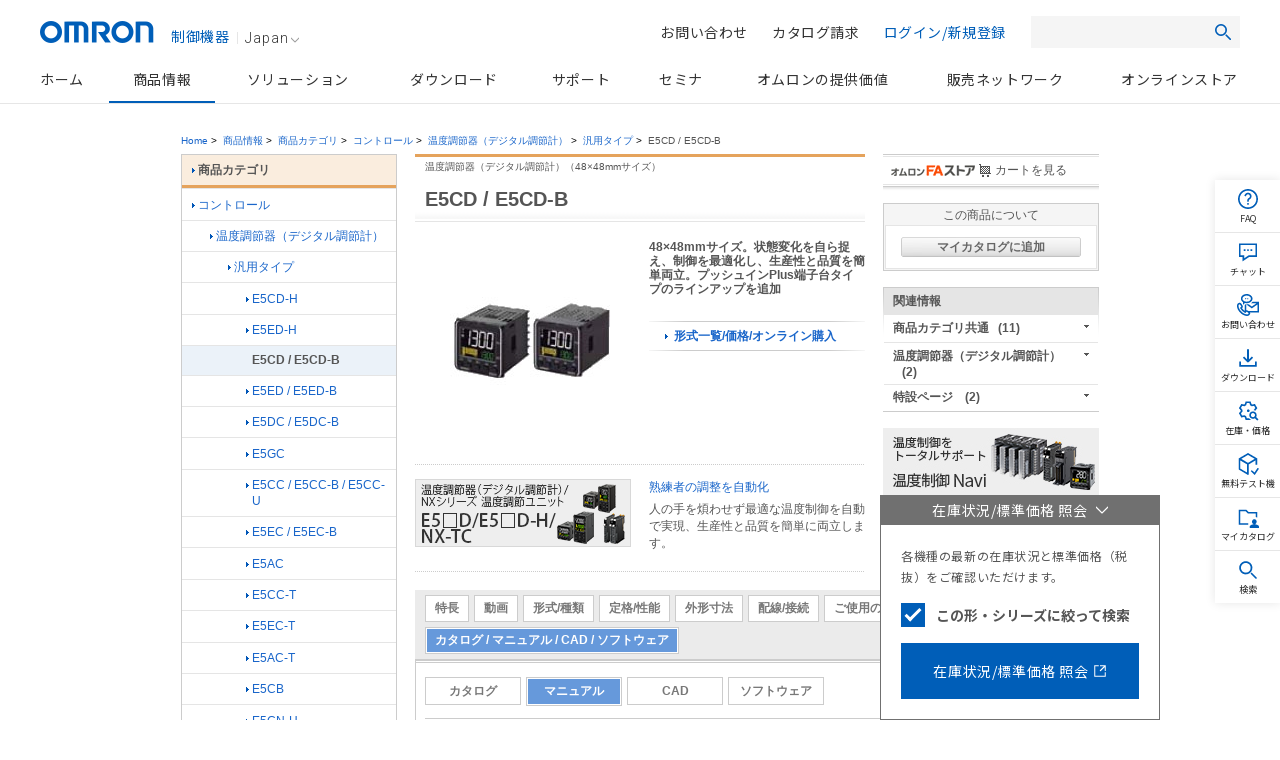

--- FILE ---
content_type: text/html;charset=utf-8
request_url: https://www.fa.omron.co.jp/products/family/3668/download/manual.html
body_size: 23932
content:
<!DOCTYPE html PUBLIC "-//W3C//DTD XHTML 1.0 Transitional//EN" "http://www.w3.org/TR/xhtml1/DTD/xhtml1-transitional.dtd">































<html xml:lang="ja" lang="ja" xmlns="http://www.w3.org/1999/xhtml">
    <head>
        <meta http-equiv="Content-Language" content="ja" />
        <meta http-equiv="Content-Type" content="text/html; charset=utf-8" />
        <meta http-equiv="Content-Style-Type" content="text/css" />
        <meta http-equiv="Content-Script-Type" content="text/javascript" />
        <title>
            E5CD / E5CD-B 温度調節器（デジタル調節計）（48&times;48mmサイズ）/マニュアル | オムロン制御機器
        </title>
        <meta name="keywords" content="コントロール,温度調節器（デジタル調節計）,汎用タイプ,E5CD / E5CD-B" />
        <meta name="description" content="温度調節器（デジタル調節計）（48&times;48mmサイズ） 48&times;48mmサイズ。状態変化を自ら捉え、制御を最適化し、生産性と品質を簡単両立。プッシュインPlus端子台タイプのラインアップを追加" />
        

<link rel="stylesheet" type="text/css" media="all" href="/resources/css/common.css?202511300805" />
<link rel="stylesheet" type="text/css" media="all" href="/resources/css/jp/common.css?202511300805" />
<link rel="stylesheet" type="text/css" media="print" href="/resources/css/print.css?202511300805" />

<script type="text/javascript" src="/resources/js/jquery-3.min.js?202511300805"></script>
<script type="text/javascript" src="/resources/js/jquery-migrate-1.x.min.js?202511300805" charset='UTF-8'></script>
<script type="text/javascript" src="/resources/js/jquery-migrate-3.x.min.js?202511300805" charset='UTF-8'></script>
<script type="text/javascript" src="/resources/js/function.js?202511300805"></script>
<script type="text/javascript" src="/shared/js/jp/function.js?202511300805"></script>
<script type="text/javascript" src="/resources/js/country_website.js?202511300805"></script>
<script type="text/javascript" src="/resources/js/jp/ga.js?202511300805"></script>
<script type="text/javascript" src="/resources/js/jp/header_search.js?202511300805"></script>
<link rel="stylesheet" type="text/css" media="all" href="/resources/css/jquery-ui.css?202511300805" charset='UTF-8'/>
<link rel="stylesheet" type="text/css" media="all" href="/resources/css/jquery.multiselect.css?202511300805" charset='UTF-8'/>
<script type="text/javascript" language="JavaScript" src="/common/js/marketing_tag.js"></script>
<script type="text/javascript" src="/resources/js/jquery-ui.min.js?202511300805" charset='UTF-8'></script>
<script type="text/javascript" src="/resources/js/jquery.ex-table-filter.js?202511300805" charset='UTF-8'></script>
<script type="text/javascript" src="/resources/js/jquery.tablesorter.min.js?202511300805" charset='UTF-8'></script>
<script type="text/javascript" src="/resources/js/filter.js?202511300805" charset='UTF-8'></script>
<script type="text/javascript" src="/resources/js/globalnavi_tab.js?202511300805"></script>
<script type="text/javascript" src="/resources/js/globalnavi_select.js?202511300805"></script>

<script type="text/javascript" language="JavaScript1.5" src="/assets/js/suggest_json.js?202511300805"></script>
<script type="text/javascript" language="JavaScript1.5" src="/assets/js/suggest_p.js?202511300805"></script>
<link rel="shortcut icon" href="/resources/images/favicon.ico" type="image/x-icon" />

<script src="/assets/js/jquery.mCustomScrollbar.js" type="text/javascript"></script><!--new_design_20181117-->
<script src="/assets/js/fix-common.js" type="text/javascript"></script><!--new_design_20181024-->

<!-- 200316-IA-01 -->
<script src="//assets.adobedtm.com/7ae85cc798d4/c89bf22a9096/launch-33a6e729cb8f.min.js" async></script>
<!-- /200316-IA-01 -->
<script src="/assets/js/fix-stocksearch-banner.js" type="text/javascript"></script>



        <link rel="stylesheet" type="text/css" media="all" href="/resources/css/jp/best_catalog.css?202403301100" />
        <link rel="stylesheet" type="text/css" media="all" href="/resources/css/jp/dock.css?202403301100" />
        <link rel="stylesheet" type="text/css" media="all" href="/resources/css/tablesorter.css?202403301100" />
        <link rel="stylesheet" type="text/css" media="all" href="/resources/css/table_scroll.css?202403301100" />
        <link rel="stylesheet" type="text/css" media="all" href="/resources/css/b5tab_expansion.css?202403301100" />
        <script type="text/javascript" src="/resources/js/jp/best_catalog_txt.js?202403301100"></script>
        <script type="text/javascript" src="/resources/js/jp/best_catalog.js?202403301100"></script>
        <script type="text/javascript" src="/resources/js/jp/store.js?202403301100"></script>
        <script type="text/javascript" src="/resources/js/jp/logincheck.js?202403301100"></script>
        <script type="text/javascript" src="/resources/js/jp/download.js?202403301100"></script>
        <script type="text/javascript" src="/resources/js/jp/products.js?202403301100" charset='UTF-8'></script>
        <script type="text/javascript" src="/resources/js/jp/dock.js?202403301100"></script>
        <script type="text/javascript" src="/resources/js/table_scroll.js?202403301100"></script>
        <script type="text/javascript" src="/resources/js/b5tab_expansion.js?202403301100"></script>
    
                              <script>!function(e){var n="https://s.go-mpulse.net/boomerang/";if("False"=="True")e.BOOMR_config=e.BOOMR_config||{},e.BOOMR_config.PageParams=e.BOOMR_config.PageParams||{},e.BOOMR_config.PageParams.pci=!0,n="https://s2.go-mpulse.net/boomerang/";if(window.BOOMR_API_key="NC9KD-XNY4P-XUJH6-FGCL5-D73Z9",function(){function e(){if(!o){var e=document.createElement("script");e.id="boomr-scr-as",e.src=window.BOOMR.url,e.async=!0,i.parentNode.appendChild(e),o=!0}}function t(e){o=!0;var n,t,a,r,d=document,O=window;if(window.BOOMR.snippetMethod=e?"if":"i",t=function(e,n){var t=d.createElement("script");t.id=n||"boomr-if-as",t.src=window.BOOMR.url,BOOMR_lstart=(new Date).getTime(),e=e||d.body,e.appendChild(t)},!window.addEventListener&&window.attachEvent&&navigator.userAgent.match(/MSIE [67]\./))return window.BOOMR.snippetMethod="s",void t(i.parentNode,"boomr-async");a=document.createElement("IFRAME"),a.src="about:blank",a.title="",a.role="presentation",a.loading="eager",r=(a.frameElement||a).style,r.width=0,r.height=0,r.border=0,r.display="none",i.parentNode.appendChild(a);try{O=a.contentWindow,d=O.document.open()}catch(_){n=document.domain,a.src="javascript:var d=document.open();d.domain='"+n+"';void(0);",O=a.contentWindow,d=O.document.open()}if(n)d._boomrl=function(){this.domain=n,t()},d.write("<bo"+"dy onload='document._boomrl();'>");else if(O._boomrl=function(){t()},O.addEventListener)O.addEventListener("load",O._boomrl,!1);else if(O.attachEvent)O.attachEvent("onload",O._boomrl);d.close()}function a(e){window.BOOMR_onload=e&&e.timeStamp||(new Date).getTime()}if(!window.BOOMR||!window.BOOMR.version&&!window.BOOMR.snippetExecuted){window.BOOMR=window.BOOMR||{},window.BOOMR.snippetStart=(new Date).getTime(),window.BOOMR.snippetExecuted=!0,window.BOOMR.snippetVersion=12,window.BOOMR.url=n+"NC9KD-XNY4P-XUJH6-FGCL5-D73Z9";var i=document.currentScript||document.getElementsByTagName("script")[0],o=!1,r=document.createElement("link");if(r.relList&&"function"==typeof r.relList.supports&&r.relList.supports("preload")&&"as"in r)window.BOOMR.snippetMethod="p",r.href=window.BOOMR.url,r.rel="preload",r.as="script",r.addEventListener("load",e),r.addEventListener("error",function(){t(!0)}),setTimeout(function(){if(!o)t(!0)},3e3),BOOMR_lstart=(new Date).getTime(),i.parentNode.appendChild(r);else t(!1);if(window.addEventListener)window.addEventListener("load",a,!1);else if(window.attachEvent)window.attachEvent("onload",a)}}(),"".length>0)if(e&&"performance"in e&&e.performance&&"function"==typeof e.performance.setResourceTimingBufferSize)e.performance.setResourceTimingBufferSize();!function(){if(BOOMR=e.BOOMR||{},BOOMR.plugins=BOOMR.plugins||{},!BOOMR.plugins.AK){var n=""=="true"?1:0,t="",a="ck76bgiccfpds2luuccq-f-18af5e188-clientnsv4-s.akamaihd.net",i="false"=="true"?2:1,o={"ak.v":"39","ak.cp":"447307","ak.ai":parseInt("286637",10),"ak.ol":"0","ak.cr":8,"ak.ipv":4,"ak.proto":"h2","ak.rid":"489614e5","ak.r":51208,"ak.a2":n,"ak.m":"b","ak.n":"essl","ak.bpcip":"18.191.224.0","ak.cport":46892,"ak.gh":"23.209.83.9","ak.quicv":"","ak.tlsv":"tls1.3","ak.0rtt":"","ak.0rtt.ed":"","ak.csrc":"-","ak.acc":"","ak.t":"1769250949","ak.ak":"hOBiQwZUYzCg5VSAfCLimQ==250OGKd1nLNtaP3jArAes4zdQn8vamQ+EqfGH2g4LoCvwolKlhC14CxOwPdAJQ2M/daINRBFnqG8N0f1/V8vyNP8Ym4hjTYm1x0LXfwBtrnXJzt39ncmj1MKxYTbPnTEwC23ikZuNzj+8fc/8qeV+afNfFJDyOV65LTzZBr9fWLFrH+tw0/URxA2k3a52CaGD0Kar3PunNvVrOGlfSf391CCtjn46ZXPHIldk/d2ue6gtLZ/Yovl/ZzLW0zaP5U10H63TAfUpoBIlFOM4GGQIYUP0DsCkh3bQQQCAVqaCUf/QLkWl0xd+p/kLTytnlKuT4eISz2DNGhSiDz/92U6PLBRvlFJYXGy/lYp7OSp0zEVxTkyKLzJfqvHjScVFu5Bqpg04S2ff2a68i+qbbdjuIbWFhQlK4wDXsguErWvr0Q=","ak.pv":"73","ak.dpoabenc":"","ak.tf":i};if(""!==t)o["ak.ruds"]=t;var r={i:!1,av:function(n){var t="http.initiator";if(n&&(!n[t]||"spa_hard"===n[t]))o["ak.feo"]=void 0!==e.aFeoApplied?1:0,BOOMR.addVar(o)},rv:function(){var e=["ak.bpcip","ak.cport","ak.cr","ak.csrc","ak.gh","ak.ipv","ak.m","ak.n","ak.ol","ak.proto","ak.quicv","ak.tlsv","ak.0rtt","ak.0rtt.ed","ak.r","ak.acc","ak.t","ak.tf"];BOOMR.removeVar(e)}};BOOMR.plugins.AK={akVars:o,akDNSPreFetchDomain:a,init:function(){if(!r.i){var e=BOOMR.subscribe;e("before_beacon",r.av,null,null),e("onbeacon",r.rv,null,null),r.i=!0}return this},is_complete:function(){return!0}}}}()}(window);</script></head>
    <body id="www-ia-omron-com" class="layoutC03 control-components">

        <!-- === [omron-ia] === -->
        <div class="omron-ia">
            <p class="non-visual">
                <a name="page-top" id="page-top">
                    Page top
                </a>
            </p>



<!-- wise indexexcludeon -->
<style type="text/css">
#header.u-preload *,
#gnav.u-preload *{-webkit-transition:none !important; transition:none !important;}

.u-stickmenu-preload{
	-webkit-transition:none !important;
	transition:none !important;
}
#b5_dock{
    display: none!important;
}
</style>
<!-------//header共通範囲ここから------->
<!-- #header -->
<div id="header" class="l-header u-preload">
	<div class="l-header__inner">
		<div class="l-header__site-logo">
			<a href="/" class="l-header__logo-link">
				<img src="/assets/img/omron-logo.png" class="l-header__header-logo" alt="omron" />
				<span class="l-header__site-department">制御機器</span>
			</a>
		</div>
		<div class="l-header__lang-switch"><a href="javascript:void(0);" onclick="box.countryWebsiteLinks();" id="country">Japan<img src="/assets/img/arrow_bottom_gray.png" alt=""></a></div>
		<button type="button" class="l-header__button--menu js-btn-menu"><span></span></button>
	</div>
</div>
<!-- /#header -->
<!-- wise indexexcludeoff -->
<!-- wise indexexcludeon -->
<div id="gnav" class="l-gnav u-preload">
    <ul class="l-gnav--main">
        <li class="l-nav-parent u-nav-parent--home" id="gnavi-home"><a href="/" class="l-nav-parent__link">ホーム</a></li>

        <li class="l-nav-parent u-nav-parent--product js-has-child" id="gnavi-product">
            <a href="/products/" class="l-nav-parent__link">商品情報</a>
            <div class="l-nav-parent__dropdown">
                <div class="l-nav-parent__dropdown-inner">
                    <p class="l-nav-parent__each-top"><a href="/products/">商品情報トップ</a></p>
                    <ul class="u-product-nav-index">
                        <li class="u-product-nav-index__item"><a href="#u-product-nav01" data-index="u-product-nav01" class="u-product-nav-index__link js-nav-index current">カテゴリから探す</a></li>
                        <li class="u-product-nav-index__item"><a href="#u-product-nav02" data-index="u-product-nav02" class="u-product-nav-index__link js-nav-index">事例・条件から探す</a></li>
                        <li class="u-product-nav-index__item"><a href="#u-product-nav03" data-index="u-product-nav03" class="u-product-nav-index__link js-nav-index">関連情報</a></li>
                    </ul>
                    <div class="u-nav-tab" id="u-product-nav01">
                        <ul class="l-nav-child">
                            <li class="l-nav-child__item u-nav-sensors">
                                <a href="/products/category/sensors/">センサ</a>
                                <div class="u-nav-grandchild-outer">
                                    <ul class="l-nav-grandchild">
                                        <li class="l-nav-grandchild__item">
                                            <a href="/products/category/sensors/fiber-sensors/">ファイバセンサ</a>
                                            <div class="u-nav-great-grandchild-outer">
                                                <ul class="l-nav-great-grandchild">
                                                    <li class="l-nav-great-grandchild__item"><a href="/products/category/sensors/fiber-sensors/fiber-units/">ファイバユニット</a></li>
                                                    <li class="l-nav-great-grandchild__item"><a href="/products/category/sensors/fiber-sensors/fiber-sensors/">ファイバアンプ</a></li>
                                                    <li class="l-nav-great-grandchild__item"><a href="/products/category/sensors/fiber-sensors/sensor-communications-units/">センサ用通信ユニット</a></li>
                                                </ul>
                                                <!--u-nav-great-grandchild-outer--></div>
                                            <!--l-nav-grandchild__item--></li>
                                        <li class="l-nav-grandchild__item">
                                            <a href="/products/category/sensors/photoelectric-sensors/">光電センサ</a>
                                            <div class="u-nav-great-grandchild-outer">
                                                <ul class="l-nav-great-grandchild">
                                                    <li class="l-nav-great-grandchild__item"><a href="/products/category/sensors/photoelectric-sensors/separate-amplifier/">アンプ分離形</a></li>
                                                    <li class="l-nav-great-grandchild__item"><a href="/products/category/sensors/photoelectric-sensors/built-in-amplifier/">アンプ内蔵形</a></li>
                                                    <li class="l-nav-great-grandchild__item"><a href="/products/category/sensors/photoelectric-sensors/built-in-power-supply/">電源内蔵形</a></li>
                                                    <li class="l-nav-great-grandchild__item"><a href="/products/category/sensors/photoelectric-sensors/area-sensors/">エリアセンサ</a></li>
                                                    <li class="l-nav-great-grandchild__item"><a href="/products/category/sensors/photoelectric-sensors/accessories/">周辺機器</a></li>
                                                </ul>
                                                <!--u-nav-great-grandchild-outer--></div>
                                            <!--l-nav-grandchild__item--></li>
                                        <li class="l-nav-grandchild__item">
                                            <a href="/products/category/sensors/displacement-sensors_measurement-sensors/">変位センサ/測長センサ</a>
                                            <div class="u-nav-great-grandchild-outer">
                                                <ul class="l-nav-great-grandchild">
                                                    <li class="l-nav-great-grandchild__item"><a href="/products/category/sensors/displacement-sensors_measurement-sensors/high-precision-measurement-sensor/">高精度変位センサ</a></li>
                                                    <li class="l-nav-great-grandchild__item"><a href="/products/category/sensors/displacement-sensors_measurement-sensors/displacement-sensors-for-differentiation/">判別変位センサ</a></li>
                                                    <li class="l-nav-great-grandchild__item"><a href="/products/category/sensors/displacement-sensors_measurement-sensors/profile-measuring-sensors/">形状計測センサ</a></li>
                                                    <li class="l-nav-great-grandchild__item"><a href="/products/category/sensors/displacement-sensors_measurement-sensors/measurement-sensors/">測長センサ</a></li>
                                                    <li class="l-nav-great-grandchild__item"><a href="/products/category/sensors/displacement-sensors_measurement-sensors/other-displacement-sensors/">その他の変位センサ</a></li>
                                                    <li class="l-nav-great-grandchild__item"><a href="/products/category/sensors/displacement-sensors_measurement-sensors/electronic-parts_3d-tof-sensor-module/" class="u-two-line">[電子部品]機器内蔵用3D<br>TOFセンサモジュール</a></li>
                                                </ul>
                                                <!--u-nav-great-grandchild-outer--></div>
                                            <!--l-nav-grandchild__item--></li>
                                        <li class="l-nav-grandchild__item">
                                            <a href="/products/category/sensors/vision-sensors_machine-vision-systems/">画像センサ</a>
                                            <div class="u-nav-great-grandchild-outer">
                                                <ul class="l-nav-great-grandchild">
                                                    <li class="l-nav-great-grandchild__item"><a href="/products/category/sensors/vision-sensors_machine-vision-systems/vision-sensors/">画像処理システム</a></li>
                                                    <li class="l-nav-great-grandchild__item"><a href="/products/category/sensors/vision-sensors_machine-vision-systems/3d-robot-vision-system/">3D ロボットビジョンシステム</a></li>
                                                    <li class="l-nav-great-grandchild__item"><a href="/products/category/sensors/vision-sensors_machine-vision-systems/smart-camera/">スマートカメラ</a></li>
                                                    <li class="l-nav-great-grandchild__item"><a href="/products/category/sensors/vision-sensors_machine-vision-systems/pc-vision-system/">PC Vision System</a></li>
                                                    <li class="l-nav-great-grandchild__item"><a href="/products/category/sensors/vision-sensors_machine-vision-systems/lighting-system/">照明</a></li>
                                                    <li class="l-nav-great-grandchild__item"><a href="/products/category/sensors/vision-sensors_machine-vision-systems/lens/">レンズ</a></li>
                                                    <li class="l-nav-great-grandchild__item"><a href="/products/category/sensors/vision-sensors_machine-vision-systems/industrial-cameras/">産業用カメラ</a></li>
                                                </ul>
                                                <!--u-nav-great-grandchild-outer--></div>
                                            <!--l-nav-grandchild__item--></li>
                                        <li class="l-nav-grandchild__item">
                                            <a href="/products/category/sensors/code-readers_ocr/">コードリーダ/OCR</a>
                                            <div class="u-nav-great-grandchild-outer">
                                                <ul class="l-nav-great-grandchild">
                                                    <li class="l-nav-great-grandchild__item"><a href="/products/category/sensors/code-readers_ocr/code-readers/">コードリーダ</a></li>
                                                    <li class="l-nav-great-grandchild__item"><a href="/products/category/sensors/code-readers_ocr/verification-systems/">コード検証機</a></li>
                                                    <li class="l-nav-great-grandchild__item"><a href="/products/category/sensors/code-readers_ocr/ocr/">OCR</a></li>
                                                </ul>
                                                <!--u-nav-great-grandchild-outer--></div>
                                            <!--l-nav-grandchild__item--></li>
                                        <li class="l-nav-grandchild__item">
                                            <a href="/products/category/sensors/proximity-sensors/">近接センサ</a>
                                            <div class="u-nav-great-grandchild-outer">
                                                <ul class="l-nav-great-grandchild">
                                                    <li class="l-nav-great-grandchild__item"><a href="/products/category/sensors/proximity-sensors/cylindrical/">円柱型</a></li>
                                                    <li class="l-nav-great-grandchild__item"><a href="/products/category/sensors/proximity-sensors/rectangular/">角型</a></li>
                                                    <li class="l-nav-great-grandchild__item"><a href="/products/category/sensors/proximity-sensors/separate-amplifier/">アンプ分離/中継形</a></li>
                                                    <li class="l-nav-great-grandchild__item"><a href="/products/category/sensors/proximity-sensors/capacitive/">静電容量形</a></li>
                                                    <li class="l-nav-great-grandchild__item"><a href="/products/category/sensors/proximity-sensors/others/">その他</a></li>
                                                    <li class="l-nav-great-grandchild__item"><a href="/products/category/sensors/proximity-sensors/accessories/">周辺機器</a></li>
                                                </ul>
                                                <!--u-nav-great-grandchild-outer--></div>
                                            <!--l-nav-grandchild__item--></li>
                                        <li class="l-nav-grandchild__item">
                                            <a href="/products/category/sensors/photomicro-sensors/">フォト・マイクロセンサ</a>
                                            <div class="u-nav-great-grandchild-outer">
                                                <ul class="l-nav-great-grandchild">
                                                    <li class="l-nav-great-grandchild__item"><a href="/products/category/sensors/photomicro-sensors/slot-type/">溝型</a></li>
                                                    <li class="l-nav-great-grandchild__item"><a href="/products/category/sensors/photomicro-sensors/through-beam/">透過形</a></li>
                                                    <li class="l-nav-great-grandchild__item"><a href="/products/category/sensors/photomicro-sensors/slot-type_reflective/">溝型/反射形</a></li>
                                                    <li class="l-nav-great-grandchild__item"><a href="/products/category/sensors/photomicro-sensors/limited-reflective/">限定反射形</a></li>
                                                    <li class="l-nav-great-grandchild__item"><a href="/products/category/sensors/photomicro-sensors/diffuse-reflective/">拡散反射形</a></li>
                                                    <li class="l-nav-great-grandchild__item"><a href="/products/category/sensors/photomicro-sensors/for-special-applications/">用途別</a></li>
                                                    <li class="l-nav-great-grandchild__item"><a href="/products/category/sensors/photomicro-sensors/peripheral-devices/">周辺機器</a></li>
                                                    <li class="l-nav-great-grandchild__item"><a href="/products/category/sensors/photomicro-sensors/electronic-parts_photomicro-sensors/" class="u-two-line">[電子部品]機器内蔵用<br>フォト・マイクロセンサ</a></li>
                                                </ul>
                                                <!--u-nav-great-grandchild-outer--></div>
                                            <!--l-nav-grandchild__item--></li>
                                        <li class="l-nav-grandchild__item">
                                            <a href="/products/category/sensors/rotary-encoders/">ロータリエンコーダ</a>
                                            <div class="u-nav-great-grandchild-outer">
                                                <ul class="l-nav-great-grandchild">
                                                    <li class="l-nav-great-grandchild__item"><a href="/products/category/sensors/rotary-encoders/incremental/">インクリメンタル形</a></li>
                                                    <li class="l-nav-great-grandchild__item"><a href="/products/category/sensors/rotary-encoders/absolute/">アブソリュート形</a></li>
                                                    <li class="l-nav-great-grandchild__item"><a href="/products/category/sensors/rotary-encoders/direct-discrimination-unit/">方向判別ユニット</a></li>
                                                    <li class="l-nav-great-grandchild__item"><a href="/products/category/sensors/rotary-encoders/peripheral-devices/">周辺機器</a></li>
                                                </ul>
                                                <!--u-nav-great-grandchild-outer--></div>
                                            <!--l-nav-grandchild__item--></li>
                                        <li class="l-nav-grandchild__item l-no-child">
                                            <a href="/products/category/sensors/ultrasonic-sensors/">超音波センサ</a>
                                            <!--l-nav-grandchild__item--></li>
                                        <li class="l-nav-grandchild__item l-no-child">
                                            <a href="/products/category/sensors/pressure-sensors/">圧力センサ/流量センサ</a>
                                            <!--l-nav-grandchild__item--></li>
                                        <li class="l-nav-grandchild__item">
                                            <a href="/products/category/sensors/liquid-leakage-sensors/">振動センサ/漏液センサ/その他センサ</a>
                                            <div class="u-nav-great-grandchild-outer">
                                                <ul class="l-nav-great-grandchild">
                                                    <li class="l-nav-great-grandchild__item"><a href="/products/category/sensors/liquid-leakage-sensors/vibration-sensors/">振動センサ</a></li>
                                                    <li class="l-nav-great-grandchild__item"><a href="/products/category/sensors/liquid-leakage-sensors/contact-sensors/">接触センサ</a></li>
                                                    <li class="l-nav-great-grandchild__item"><a href="/products/category/sensors/liquid-leakage-sensors/clinometer-sensors/">傾斜センサ</a></li>
                                                    <li class="l-nav-great-grandchild__item"><a href="/products/category/sensors/liquid-leakage-sensors/liquid-leakage-sensors/">漏液センサ</a></li>
                                                    <li class="l-nav-great-grandchild__item"><a href="/products/category/sensors/liquid-leakage-sensors/mems-flow-sensors/">MEMSフローセンサ</a></li>
                                                    <li class="l-nav-great-grandchild__item"><a href="/products/category/sensors/liquid-leakage-sensors/mems-thermal-sensor/">MEMS非接触温度センサ</a></li>
                                                    <li class="l-nav-great-grandchild__item"><a href="/products/category/sensors/liquid-leakage-sensors/humanvision-sensing/">人感センサ</a></li>
                                                    <li class="l-nav-great-grandchild__item"><a href="/products/category/sensors/liquid-leakage-sensors/touch-sensor/">タッチセンサ</a></li>
                                                </ul>
                                                <!--u-nav-great-grandchild-outer--></div>
                                            <!--l-nav-grandchild__item--></li>
                                        <li class="l-nav-grandchild__item l-no-child">
                                            <a href="/products/category/sensors/condition-monitoring-sensors/">状態監視センサ</a>
                                            <!--l-nav-grandchild__item--></li>
                                    </ul>
                                    <!--u-nav-grandchild-outer--></div>
                                <!--l-nav-child__item--></li>
                            <li class="l-nav-child__item u-nav-switches">
                                <a href="/products/category/switches/">スイッチ</a>
                                <div class="u-nav-grandchild-outer">
                                    <ul class="l-nav-grandchild">
                                        <li class="l-nav-grandchild__item">
                                            <a href="/products/category/switches/level-switches/">レベル機器</a>
                                            <div class="u-nav-great-grandchild-outer">
                                                <ul class="l-nav-great-grandchild">
                                                    <li class="l-nav-great-grandchild__item"><a href="/products/category/switches/level-switches/floatless-level-controllers/">フロートなしスイッチ</a></li>
                                                    <li class="l-nav-great-grandchild__item"><a href="/products/category/switches/level-switches/electrode-holders_electrodes/">電極保持器・電極</a></li>
                                                    <li class="l-nav-great-grandchild__item"><a href="/products/category/switches/level-switches/water-leak-detectors/">漏水/漏液検知</a></li>
                                                </ul>
                                                <!--u-nav-great-grandchild-outer--></div>
                                            <!--l-nav-grandchild__item--></li>
                                        <li class="l-nav-grandchild__item">
                                            <a href="/products/category/switches/basic-switches/">マイクロスイッチ</a>
                                            <div class="u-nav-great-grandchild-outer">
                                                <ul class="l-nav-great-grandchild">
                                                    <li class="l-nav-great-grandchild__item"><a href="/products/category/switches/basic-switches/basic-switches/">一般形</a></li>
                                                    <li class="l-nav-great-grandchild__item"><a href="/products/category/switches/basic-switches/miniature-basic-switches/">小形基本スイッチ</a></li>
                                                    <li class="l-nav-great-grandchild__item"><a href="/products/category/switches/basic-switches/subminiature-basic-switches/">超小形基本スイッチ</a></li>
                                                    <li class="l-nav-great-grandchild__item"><a href="/products/category/switches/basic-switches/ultra-subminiature-basic-switches/">極超小形基本スイッチ</a></li>
                                                    <li class="l-nav-great-grandchild__item"><a href="/products/category/switches/basic-switches/sealed-basic-switches/">シール形</a></li>
                                                    <li class="l-nav-great-grandchild__item"><a href="/products/category/switches/basic-switches/detection-switches/">検出スイッチ</a></li>
                                                    <li class="l-nav-great-grandchild__item"><a href="/products/category/switches/basic-switches/surface-mount-detection-switches/">サーフェスマウントスイッチ</a></li>
                                                    <li class="l-nav-great-grandchild__item"><a href="/products/category/switches/basic-switches/door-switches_power-switches/">ドア/電源スイッチ</a></li>
                                                </ul>
                                                <!--u-nav-great-grandchild-outer--></div>
                                            <!--l-nav-grandchild__item--></li>
                                        <li class="l-nav-grandchild__item">
                                            <a href="/products/category/switches/limit-switches/">リミットスイッチ</a>
                                            <div class="u-nav-great-grandchild-outer">
                                                <ul class="l-nav-great-grandchild">
                                                    <li class="l-nav-great-grandchild__item"><a href="/products/category/switches/limit-switches/general-purpose-vertical/">汎用タテ形</a></li>
                                                    <li class="l-nav-great-grandchild__item"><a href="/products/category/switches/limit-switches/general-purpose-horizontal/">汎用ヨコ形</a></li>
                                                    <li class="l-nav-great-grandchild__item"><a href="/products/category/switches/limit-switches/touch-switches/">タッチスイッチ</a></li>
                                                    <li class="l-nav-great-grandchild__item"><a href="/products/category/switches/limit-switches/multi-pole-switches/">マルチプル形</a></li>
                                                    <li class="l-nav-great-grandchild__item"><a href="/products/category/switches/limit-switches/limit-switch-connectors/">リミットスイッチ用コネクタ</a></li>
                                                    <li class="l-nav-great-grandchild__item"><a href="/products/category/switches/limit-switches/on-site-flexible-rod-switches/">ながらスイッチ</a></li>
                                                    <li class="l-nav-great-grandchild__item"><a href="/products/category/switches/limit-switches/safety-limit-switches/">セーフティリミットスイッチ</a></li>
                                                </ul>
                                                <!--u-nav-great-grandchild-outer--></div>
                                            <!--l-nav-grandchild__item--></li>
                                        <li class="l-nav-grandchild__item">
                                            <a href="/products/category/switches/push-buttons_indicator-lamps/">押ボタンスイッチ/表示灯</a>
                                            <div class="u-nav-great-grandchild-outer">
                                                <ul class="l-nav-great-grandchild">
                                                    <li class="l-nav-great-grandchild__item"><a href="/products/category/switches/push-buttons_indicator-lamps/wireless-pushbutton-switch/">無線押ボタンスイッチ</a></li>
                                                    <li class="l-nav-great-grandchild__item"><a href="/products/category/switches/push-buttons_indicator-lamps/phi8-type/">φ8:照光・表示灯</a></li>
                                                    <li class="l-nav-great-grandchild__item"><a href="/products/category/switches/push-buttons_indicator-lamps/phi12-type/">φ12:照光・非照光・表示灯</a></li>
                                                    <li class="l-nav-great-grandchild__item"><a href="/products/category/switches/push-buttons_indicator-lamps/phi16-type/">φ16:照光・非照光・表示灯</a></li>
                                                    <li class="l-nav-great-grandchild__item"><a href="/products/category/switches/push-buttons_indicator-lamps/phi22-phi25-type/">φ22(φ25):照光・非照光・表示灯</a></li>
                                                    <li class="l-nav-great-grandchild__item"><a href="/products/category/switches/push-buttons_indicator-lamps/phi30-type/">φ30:照光・非照光</a></li>
                                                    <li class="l-nav-great-grandchild__item"><a href="/products/category/switches/push-buttons_indicator-lamps/non-lighted-pushbutton-switch/">非照光押ボタンスイッチ</a></li>
                                                    <li class="l-nav-great-grandchild__item"><a href="/products/category/switches/push-buttons_indicator-lamps/square_rectangular-body-type/">角胴:照光・表示灯</a></li>
                                                    <li class="l-nav-great-grandchild__item"><a href="/products/category/switches/push-buttons_indicator-lamps/illuminated-push-button-switches/">照光押ボタンスイッチ</a></li>
                                                    <li class="l-nav-great-grandchild__item"><a href="/products/category/switches/push-buttons_indicator-lamps/plateauhead/">プラトーヘッド</a></li>
                                                    <li class="l-nav-great-grandchild__item"><a href="/products/category/switches/push-buttons_indicator-lamps/push-button-handswitch/">押しボタンハンドスイッチ</a></li>
                                                    <li class="l-nav-great-grandchild__item"><a href="/products/category/switches/push-buttons_indicator-lamps/emergency-stop-switches/">非常停止用押ボタンスイッチ</a></li>
                                                </ul>
                                                <!--u-nav-great-grandchild-outer--></div>
                                            <!--l-nav-grandchild__item--></li>
                                        <li class="l-nav-grandchild__item l-no-child">
                                            <a href="/products/category/switches/thumbwheel-switches/">サムロータリスイッチ</a>
                                            <!--l-nav-grandchild__item--></li>
                                        <li class="l-nav-grandchild__item">
                                            <a href="/products/category/switches/tactile-switches_rocker-swithces_dip-switches/">タクタイル/ロッカー/ディップスイッチ</a>
                                            <div class="u-nav-great-grandchild-outer">
                                                <ul class="l-nav-great-grandchild">
                                                    <li class="l-nav-great-grandchild__item"><a href="/products/category/switches/tactile-switches_rocker-swithces_dip-switches/dip-switches/">ディップスイッチ</a></li>
                                                    <li class="l-nav-great-grandchild__item"><a href="/products/category/switches/tactile-switches_rocker-swithces_dip-switches/tactile-switches/">タクタイルスイッチ</a></li>
                                                    <li class="l-nav-great-grandchild__item"><a href="/products/category/switches/tactile-switches_rocker-swithces_dip-switches/rocker-swithces/">ロッカースイッチ</a></li>
                                                    <li class="l-nav-great-grandchild__item"><a href="/products/category/switches/tactile-switches_rocker-swithces_dip-switches/industrial-manual-switches/">業産用操作スイッチ</a></li>
                                                </ul>
                                                <!--u-nav-great-grandchild-outer--></div>
                                            <!--l-nav-grandchild__item--></li>
                                    </ul>
                                    <!--u-nav-grandchild-outer--></div>
                                <!--l-nav-child__item--></li>
                            <li class="l-nav-child__item u-nav-safety-components">
                                <a href="/products/category/safety-components/">セーフティ</a>
                                <div class="u-nav-grandchild-outer">
                                    <ul class="l-nav-grandchild">
                                        <li class="l-nav-grandchild__item">
                                            <a href="/products/category/safety-components/safety-light-curtains_safety-multi-light-beams_single-beam-safety-sensors/" class="u-two-line">セーフティライトカーテン/マルチビーム/シングルビーム</a>
                                            <div class="u-nav-great-grandchild-outer">
                                                <ul class="l-nav-great-grandchild">
                                                    <li class="l-nav-great-grandchild__item"><a href="/products/category/safety-components/safety-light-curtains_safety-multi-light-beams_single-beam-safety-sensors/safety-light-curtains/">セーフティライトカーテン</a></li>
                                                    <li class="l-nav-great-grandchild__item"><a href="/products/category/safety-components/safety-light-curtains_safety-multi-light-beams_single-beam-safety-sensors/safety-multi-light-beams/">マルチビームセーフティセンサ</a></li>
                                                    <li class="l-nav-great-grandchild__item"><a href="/products/category/safety-components/safety-light-curtains_safety-multi-light-beams_single-beam-safety-sensors/single-beam-safety-sensors/">シングルビームセーフティセンサ</a></li>
                                                </ul>
                                                <!--u-nav-great-grandchild-outer--></div>
                                            <!--l-nav-grandchild__item--></li>
                                        <li class="l-nav-grandchild__item l-no-child">
                                            <a href="/products/category/safety-components/safety-laser-scanners/">セーフティレーザスキャナ</a>
                                            <!--l-nav-grandchild__item--></li>
                                        <li class="l-nav-grandchild__item">
                                            <a href="/products/category/safety-components/safety-door-switches/">セーフティドアスイッチ</a>
                                            <div class="u-nav-great-grandchild-outer">
                                                <ul class="l-nav-great-grandchild">
                                                    <li class="l-nav-great-grandchild__item"><a href="/products/category/safety-components/safety-door-switches/safety-door-switches/">セーフティドアスイッチ</a></li>
                                                    <li class="l-nav-great-grandchild__item"><a href="/products/category/safety-components/safety-door-switches/guard-lock-safety-door-switches/">電磁ロックセーフティドアスイッチ</a></li>
                                                    <li class="l-nav-great-grandchild__item"><a href="/products/category/safety-components/safety-door-switches/non-contact-door-switches/">非接触式ドアスイッチ</a></li>
                                                </ul>
                                                <!--u-nav-great-grandchild-outer--></div>
                                            <!--l-nav-grandchild__item--></li>
                                        <li class="l-nav-grandchild__item l-no-child">
                                            <a href="/products/category/safety-components/safety-limit-switches/">セーフティリミットスイッチ</a>
                                            <!--l-nav-grandchild__item--></li>
                                        <li class="l-nav-grandchild__item l-no-child">
                                            <a href="/products/category/safety-components/emergency-stop-switches/">非常停止用押ボタンスイッチ</a>
                                            <!--l-nav-grandchild__item--></li>
                                        <li class="l-nav-grandchild__item l-no-child">
                                            <a href="/products/category/safety-components/safety-switches/" class="u-two-line">セーフティキーセレクタスイッチ/<br />イネーブルスイッチ</a>
                                            <!--l-nav-grandchild__item--></li>
                                        <li class="l-nav-grandchild__item">
                                            <a href="/products/category/safety-components/safety-controllers/">プログラマブルセーフティコントローラ</a>
                                            <div class="u-nav-great-grandchild-outer">
                                                <ul class="l-nav-great-grandchild">
                                                    <li class="l-nav-great-grandchild__item"><a href="/products/category/safety-components/safety-controllers/nx-series-safety-controllers_safety-network-controllers/" class="u-two-line">NXシリーズ セーフティコントローラ/<br />セーフティネットワークコントローラ</a></li>
                                                    <li class="l-nav-great-grandchild__item"><a href="/products/category/safety-components/safety-controllers/ne1a_ne0a-series-safety-network-controllers/" class="u-two-line">NE1A/NE0Aシリーズ <br />セーフティネットワークコントローラ</a></li>
                                                    <li class="l-nav-great-grandchild__item"><a href="/products/category/safety-components/safety-controllers/g9sp-series-safety-controllers/">G9SPシリーズ セーフティコントローラ</a></li>
                                                </ul>
                                                <!--u-nav-great-grandchild-outer--></div>
                                            <!--l-nav-grandchild__item--></li>
                                        <li class="l-nav-grandchild__item">
                                            <a href="/products/category/safety-components/safety-units_safety-relay-units/" class="u-two-line">セーフティユニット/<br />セーフティリレーユニット</a>
                                            <div class="u-nav-great-grandchild-outer">
                                                <ul class="l-nav-great-grandchild">
                                                    <li class="l-nav-great-grandchild__item"><a href="/products/category/safety-components/safety-units_safety-relay-units/g9sx-series-flexible-safety-units/" class="u-two-line">G9SXシリーズ <br />フレキシブル・セーフティユニット</a></li>
                                                    <li class="l-nav-great-grandchild__item"><a href="/products/category/safety-components/safety-units_safety-relay-units/safety-relay-units/">セーフティリレーユニット</a></li>
                                                </ul>
                                                <!--u-nav-great-grandchild-outer--></div>
                                            <!--l-nav-grandchild__item--></li>
                                        <li class="l-nav-grandchild__item l-no-child">
                                            <a href="/products/category/safety-components/safety-relays/">セーフティリレー</a>
                                            <!--l-nav-grandchild__item--></li>
                                        <li class="l-nav-grandchild__item l-no-child">
                                            <a href="/products/category/safety-components/safety-drives/">セーフティ・ドライブ</a>
                                            <!--l-nav-grandchild__item--></li>
                                    </ul>
                                    <!--u-nav-grandchild-outer--></div>
                                <!--l-nav-child__item--></li>
                            <li class="l-nav-child__item u-nav-relays">
                                <a href="/products/category/relays/">リレー</a>
                                <div class="u-nav-grandchild-outer">
                                    <ul class="l-nav-grandchild">
                                        <li class="l-nav-grandchild__item">
                                            <a href="/products/category/relays/general-purpose-relays/">一般リレー</a>
                                            <div class="u-nav-great-grandchild-outer">
                                                <ul class="l-nav-great-grandchild">
                                                    <li class="l-nav-great-grandchild__item"><a href="/products/category/relays/general-purpose-relays/for-control-panel/">制御盤用</a></li>
                                                    <li class="l-nav-great-grandchild__item"><a href="/products/category/relays/general-purpose-relays/for-built-in/">機器内蔵用</a></li>
                                                    <li class="l-nav-great-grandchild__item"><a href="/products/category/relays/general-purpose-relays/special-purpose/">特殊動作用</a></li>
                                                </ul>
                                                <!--u-nav-great-grandchild-outer--></div>
                                            <!--l-nav-grandchild__item--></li>
                                        <li class="l-nav-grandchild__item l-no-child">
                                            <a href="/products/category/relays/safety-relays/">セーフティリレー</a>
                                            <!--l-nav-grandchild__item--></li>
                                        <li class="l-nav-grandchild__item l-no-child">
                                            <a href="/products/category/relays/terminal-relays/">ターミナルリレー</a>
                                            <!--l-nav-grandchild__item--></li>
                                        <li class="l-nav-grandchild__item l-no-child">
                                            <a href="/products/category/relays/io-relay-terminals/">I/Oリレーターミナル</a>
                                            <!--l-nav-grandchild__item--></li>
                                        <li class="l-nav-grandchild__item">
                                            <a href="/products/category/relays/solid-state-relays/">ソリッドステート・リレー</a>
                                            <div class="u-nav-great-grandchild-outer">
                                                <ul class="l-nav-great-grandchild">
                                                    <li class="l-nav-great-grandchild__item"><a href="/products/category/relays/solid-state-relays/for-heater-control/">ヒータ用ソリッドステート･リレー</a></li>
                                                    <li class="l-nav-great-grandchild__item"><a href="/products/category/relays/solid-state-relays/socket_plug-in-type/">リレー同一形状ソリッドステート・リレー</a></li>
                                                    <li class="l-nav-great-grandchild__item"><a href="/products/category/relays/solid-state-relays/other-solid-state-relays/">その他商品</a></li>
                                                </ul>
                                                <!--u-nav-great-grandchild-outer--></div>
                                            <!--l-nav-grandchild__item--></li>
                                        <li class="l-nav-grandchild__item l-no-child">
                                            <a href="/products/category/relays/power-controllers/">電力調整器</a>
                                            <!--l-nav-grandchild__item--></li>
                                        <li class="l-nav-grandchild__item l-no-child">
                                            <a href="/products/category/relays/low-voltage-switching-gears/">低圧開閉器</a>
                                            <!--l-nav-grandchild__item--></li>
                                        <li class="l-nav-grandchild__item">
                                            <a href="/products/category/relays/pcb-relays/">プリント基板用リレー</a>
                                            <div class="u-nav-great-grandchild-outer">
                                                <ul class="l-nav-great-grandchild">
                                                    <li class="l-nav-great-grandchild__item"><a href="/products/category/relays/pcb-relays/pcb-power-relays/">パワーリレー</a></li>
                                                    <li class="l-nav-great-grandchild__item"><a href="/products/category/relays/pcb-relays/signal-relays/">シグナルリレー</a></li>
                                                    <li class="l-nav-great-grandchild__item"><a href="/products/category/relays/pcb-relays/mos-fet-relays/">MOS FETリレー</a></li>
                                                    <li class="l-nav-great-grandchild__item"><a href="/products/category/relays/pcb-relays/pcb-mounting-solid-state-relays/">プリント基板用ソリッドステートリレー</a></li>
                                                </ul>
                                                <!--u-nav-great-grandchild-outer--></div>
                                            <!--l-nav-grandchild__item--></li>
                                    </ul>
                                    <!--u-nav-grandchild-outer--></div>
                                <!--l-nav-child__item--></li>
                            <li class="l-nav-child__item u-nav-control-components">
                                <a href="/products/category/control-components/">コントロール</a>
                                <div class="u-nav-grandchild-outer">
                                    <ul class="l-nav-grandchild">
                                        <li class="l-nav-grandchild__item">
                                            <a href="/products/category/control-components/temperature-controllers/">温度調節器（デジタル調節計）</a>
                                            <div class="u-nav-great-grandchild-outer">
                                                <ul class="l-nav-great-grandchild">
                                                    <li class="l-nav-great-grandchild__item"><a href="/products/category/control-components/temperature-controllers/general-purpose/">汎用タイプ</a></li>
                                                    <li class="l-nav-great-grandchild__item"><a href="/products/category/control-components/temperature-controllers/monitirung-relay-type/">警報器タイプ</a></li>
                                                    <li class="l-nav-great-grandchild__item"><a href="/products/category/control-components/temperature-controllers/economy-type/">エコノミータイプ</a></li>
                                                    <li class="l-nav-great-grandchild__item"><a href="/products/category/control-components/temperature-controllers/module-type/">モジュールタイプ</a></li>
                                                    <li class="l-nav-great-grandchild__item"><a href="/products/category/control-components/temperature-controllers/plc-unit-type/">PLCユニットタイプ</a></li>
                                                    <li class="l-nav-great-grandchild__item"><a href="/products/category/control-components/temperature-controllers/support-software/">サポートソフトウェア</a></li>
                                                    <li class="l-nav-great-grandchild__item"><a href="/products/category/control-components/temperature-controllers/input-equipments/">入力機器</a></li>
                                                    <li class="l-nav-great-grandchild__item"><a href="/products/category/control-components/temperature-controllers/related-equipments/">関連機器</a></li>
                                                </ul>
                                                <!--u-nav-great-grandchild-outer--></div>
                                            <!--l-nav-grandchild__item--></li>
                                        <li class="l-nav-grandchild__item">

                                            <a href="/products/category/control-components/timers/">タイマ/タイムスイッチ</a>
                                            <div class="u-nav-great-grandchild-outer">
                                                <ul class="l-nav-great-grandchild">
                                                    <li class="l-nav-great-grandchild__item"><a href="/products/category/control-components/timers/analog-timers/">アナログタイマ</a></li>
                                                    <li class="l-nav-great-grandchild__item"><a href="/products/category/control-components/timers/digital-timers/">デジタルタイマ</a></li>
                                                    <li class="l-nav-great-grandchild__item"><a href="/products/category/control-components/timers/delay-relays/">ディレーリレー</a></li>
                                                    <li class="l-nav-great-grandchild__item"><a href="/products/category/control-components/timers/time-switches/">タイムスイッチ</a></li>
                                                </ul>
                                                <!--u-nav-great-grandchild-outer--></div>
                                            <!--l-nav-grandchild__item--></li>
                                        <li class="l-nav-grandchild__item">
                                            <a href="/products/category/control-components/counters/">カウンタ</a>
                                            <div class="u-nav-great-grandchild-outer">
                                                <ul class="l-nav-great-grandchild">
                                                    <li class="l-nav-great-grandchild__item"><a href="/products/category/control-components/counters/general-purpose/">汎用電子カウンタ</a></li>
                                                    <li class="l-nav-great-grandchild__item"><a href="/products/category/control-components/counters/total_time-counters/">トータルカウンタ/タイムカウンタ</a></li>
                                                    <li class="l-nav-great-grandchild__item"><a href="/products/category/control-components/counters/multi-counters/">用途対応カウンタ</a></li>
                                                </ul>
                                                <!--u-nav-great-grandchild-outer--></div>
                                            <!--l-nav-grandchild__item--></li>
                                        <li class="l-nav-grandchild__item l-no-child">
                                            <a href="/products/category/control-components/cam-positioners/">カムポジショナ</a>
                                            <!--l-nav-grandchild__item--></li>
                                        <li class="l-nav-grandchild__item">
                                            <a href="/products/category/control-components/digital-panel-indicators/">デジタルパネルメータ</a>
                                            <div class="u-nav-great-grandchild-outer">
                                                <ul class="l-nav-great-grandchild">
                                                    <li class="l-nav-great-grandchild__item"><a href="/products/category/control-components/digital-panel-indicators/voltage_current-input/">電圧/電流入力</a></li>
                                                    <li class="l-nav-great-grandchild__item"><a href="/products/category/control-components/digital-panel-indicators/load-cell-input/">ロードセル/mV電圧信号入力</a></li>
                                                    <li class="l-nav-great-grandchild__item"><a href="/products/category/control-components/digital-panel-indicators/pulse-input/">パルス信号入力</a></li>
                                                    <li class="l-nav-great-grandchild__item"><a href="/products/category/control-components/digital-panel-indicators/temperature-input/">温度入力</a></li>
                                                    <li class="l-nav-great-grandchild__item"><a href="/products/category/control-components/digital-panel-indicators/voltage_current_pulse-input/">電圧/電流/パルス信号入力</a></li>
                                                </ul>
                                                <!--u-nav-great-grandchild-outer--></div>
                                            <!--l-nav-grandchild__item--></li>
                                        <li class="l-nav-grandchild__item l-no-child">
                                            <a href="/products/category/control-components/signal-converters/">信号変換器</a>
                                            <!--l-nav-grandchild__item--></li>
                                    </ul>
                                    <!--u-nav-grandchild-outer--></div>
                                <!--l-nav-child__item--></li>
                            <li class="l-nav-child__item u-nav-automation-systems">
                                <a href="/products/category/automation-systems/">FAシステム機器</a>
                                <div class="u-nav-grandchild-outer">
                                    <ul class="l-nav-grandchild">
                                        <li class="l-nav-grandchild__item">
                                            <a href="/products/category/automation-systems/machine-automation-controllers/">マシンオートメーションコントローラ</a>
                                            <div class="u-nav-great-grandchild-outer">
                                                <ul class="l-nav-great-grandchild">
                                                    <li class="l-nav-great-grandchild__item"><a href="/products/category/automation-systems/machine-automation-controllers/controller-nx-series/">コントローラ NX7</a></li>
                                                    <li class="l-nav-great-grandchild__item"><a href="/products/category/automation-systems/machine-automation-controllers/controller-nx5/">コントローラ NX5</a></li>
                                                    <li class="l-nav-great-grandchild__item"><a href="/products/category/automation-systems/machine-automation-controllers/controller-nx1/">コントローラ NX1</a></li>
                                                    <li class="l-nav-great-grandchild__item"><a href="/products/category/automation-systems/machine-automation-controllers/controller-nx1p/">コントローラ NX1P</a></li>
                                                    <li class="l-nav-great-grandchild__item"><a href="/products/category/automation-systems/machine-automation-controllers/controller-nj-series/">コントローラ NJシリーズ</a></li>
                                                    <li class="l-nav-great-grandchild__item"><a href="/products/category/automation-systems/machine-automation-controllers/industrial-pc-platform-ny-series/">産業用PC プラットフォーム NYシリーズ</a></li>
                                                    <li class="l-nav-great-grandchild__item"><a href="/products/category/automation-systems/machine-automation-controllers/software/">ソフトウェア</a></li>
                                                    <li class="l-nav-great-grandchild__item"><a href="/products/category/automation-systems/machine-automation-controllers/ethercat-slave-terminals-nx-series/">NXシリーズ I/Oシステム</a></li>
                                                    <li class="l-nav-great-grandchild__item"><a href="/products/category/automation-systems/machine-automation-controllers/safety-control-unit-nx-series/" class="u-two-line">セーフティコントロールユニット<br>NX シリーズ</a></li>
                                                    <li class="l-nav-great-grandchild__item"><a href="/products/category/automation-systems/machine-automation-controllers/environment-resistive-remote-terminal-nxr-series/" class="u-two-line">耐環境型リモートターミナル<br>NXRシリーズ</a></li>
                                                    <li class="l-nav-great-grandchild__item"><a href="/products/category/automation-systems/machine-automation-controllers/io-link/">IO-Link</a></li>
                                                    <li class="l-nav-great-grandchild__item"><a href="/products/category/automation-systems/machine-automation-controllers/ethernet_ip/">EtherNet/IP</a></li>
                                                    <li class="l-nav-great-grandchild__item"><a href="/products/category/automation-systems/machine-automation-controllers/ethercat/">EtherCAT</a></li>
                                                </ul>
                                                <!--u-nav-great-grandchild-outer--></div>
                                            <!--l-nav-grandchild__item--></li>
                                        <li class="l-nav-grandchild__item">
                                            <a href="/products/category/automation-systems/data-flow-controllers/">データフローコントローラ</a>
                                            <div class="u-nav-great-grandchild-outer">
                                                <ul class="l-nav-great-grandchild">
                                                    <li class="l-nav-great-grandchild__item"><a href="/products/category/automation-systems/data-flow-controllers/dx-series/">DXシリーズ</a></li>
                                                </ul>
                                                <!--u-nav-great-grandchild-outer--></div>
                                            <!--l-nav-grandchild__item--></li>
                                        <li class="l-nav-grandchild__item l-no-child">
                                            <a href="/products/category/automation-systems/industrial-pc-platform/">産業用PC プラットフォーム</a>
                                            <!--l-nav-grandchild__item--></li>
                                        <li class="l-nav-grandchild__item">
                                            <a href="/products/category/automation-systems/multi-axis-controller/">多軸モーションコントローラ</a>
                                            <div class="u-nav-great-grandchild-outer">
                                                <ul class="l-nav-great-grandchild">
                                                    <li class="l-nav-great-grandchild__item"><a href="/products/category/automation-systems/multi-axis-controller/programmable-multi-axis-controller-ck3m_ck3w/" class="u-two-line">プログラマブル<br />多軸モーションコントローラ CK3M/CK5Mシリーズ</a></li>
                                                    <li class="l-nav-great-grandchild__item"><a href="/products/category/automation-systems/multi-axis-controller/programmable-multi-axis-controller-ck3e/" class="u-two-line">プログラマブル<br />多軸モーションコントローラ CK3E</a></li>
                                                </ul>
                                                <!--u-nav-great-grandchild-outer--></div>
                                            <!--l-nav-grandchild__item--></li>
                                        <li class="l-nav-grandchild__item">
                                            <a href="/products/category/automation-systems/programmable-controllers/">プログラマブルコントローラ</a>
                                            <div class="u-nav-great-grandchild-outer">
                                                <ul class="l-nav-great-grandchild">
                                                    <li class="l-nav-great-grandchild__item"><a href="/products/category/automation-systems/programmable-controllers/controller-nx-series/">NX7</a></li>
                                                    <li class="l-nav-great-grandchild__item"><a href="/products/category/automation-systems/programmable-controllers/nx5/">NX5</a></li>
                                                    <li class="l-nav-great-grandchild__item"><a href="/products/category/automation-systems/programmable-controllers/nx1/">NX1</a></li>
                                                    <li class="l-nav-great-grandchild__item"><a href="/products/category/automation-systems/programmable-controllers/controller-nx1p/">NX1P</a></li>
                                                    <li class="l-nav-great-grandchild__item"><a href="/products/category/automation-systems/programmable-controllers/controller-nj-series/">NJ</a></li>
                                                    <li class="l-nav-great-grandchild__item"><a href="/products/category/automation-systems/programmable-controllers/cp1/">CP</a></li>
                                                    <li class="l-nav-great-grandchild__item"><a href="/products/category/automation-systems/programmable-controllers/cj1/">CJ1</a></li>
                                                    <li class="l-nav-great-grandchild__item"><a href="/products/category/automation-systems/programmable-controllers/cj2/">CJ2</a></li>
                                                    <li class="l-nav-great-grandchild__item"><a href="/products/category/automation-systems/programmable-controllers/cs1/">CS1</a></li>
                                                    <li class="l-nav-great-grandchild__item"><a href="/products/category/automation-systems/programmable-controllers/c200hx_c200hg_c200he/">C200HX / C200HG / C200HE</a></li>
                                                    <li class="l-nav-great-grandchild__item"><a href="/products/category/automation-systems/programmable-controllers/replacement-support-units/">リプレース用機器</a></li>
                                                    <li class="l-nav-great-grandchild__item"><a href="/products/category/automation-systems/programmable-controllers/plc-based-process-control/">PLC計装</a></li>
                                                </ul>
                                                <!--u-nav-great-grandchild-outer--></div>
                                            <!--l-nav-grandchild__item--></li>
                                        <li class="l-nav-grandchild__item l-no-child">
                                            <a href="/products/category/automation-systems/software/">ソフトウェア</a>
                                            <!--l-nav-grandchild__item--></li>

                                        <li class="l-nav-grandchild__item">
                                            <a href="/products/category/automation-systems/safety-controllers/">プログラマブルセーフティコントローラ</a>
                                            <div class="u-nav-great-grandchild-outer">
                                                <ul class="l-nav-great-grandchild">
                                                    <li class="l-nav-great-grandchild__item"><a href="/products/category/automation-systems/safety-controllers/nx-series-safety-controllers_safety-network-controllers/" class="u-two-line">NXシリーズ<br>セーフティコントローラ/セーフティネットワークコントローラ</a></li>
                                                    <li class="l-nav-great-grandchild__item"><a href="/products/category/automation-systems/safety-controllers/ne1a_ne0a-series-safety-network-controllers/" class="u-two-line">NE1A/NE0Aシリーズ<br>セーフティネットワークコントローラ</a></li>
                                                    <li class="l-nav-great-grandchild__item"><a href="/products/category/automation-systems/safety-controllers/g9sp-series-safety-controllers/" class="u-two-line">G9SPシリーズ<br>セーフティコントローラ</a></li>
                                                </ul>
                                                <!--u-nav-great-grandchild-outer--></div>
                                            <!--l-nav-grandchild__item--></li>

                                        <li class="l-nav-grandchild__item">
                                            <a href="/products/category/automation-systems/networks/">ネットワーク機器</a>
                                            <div class="u-nav-great-grandchild-outer">
                                                <ul class="l-nav-great-grandchild">
                                                    <li class="l-nav-great-grandchild__item"><a href="/products/category/automation-systems/networks/ethernet_ip/">EtherNet/IP</a></li>
                                                    <li class="l-nav-great-grandchild__item"><a href="/products/category/automation-systems/networks/ethercat/">EtherCAT</a></li>
                                                    <li class="l-nav-great-grandchild__item"><a href="/products/category/automation-systems/networks/io-link/">IO-Link</a></li>
                                                    <li class="l-nav-great-grandchild__item"><a href="/products/category/automation-systems/networks/componet/">CompoNet</a></li>
                                                    <li class="l-nav-great-grandchild__item"><a href="/products/category/automation-systems/networks/devicenet/">DeviceNet</a></li>
                                                </ul>
                                                <!--u-nav-great-grandchild-outer--></div>
                                            <!--l-nav-grandchild__item--></li>
                                        <li class="l-nav-grandchild__item l-no-child">
                                            <a href="/products/category/automation-systems/programmable-terminals/">プログラマブルターミナル</a>
                                            <!--l-nav-grandchild__item--></li>
                                        <li class="l-nav-grandchild__item">
                                            <a href="/products/category/automation-systems/rfid-systems/">RFIDシステム</a>
                                            <div class="u-nav-great-grandchild-outer">
                                                <ul class="l-nav-great-grandchild">
                                                    <li class="l-nav-great-grandchild__item"><a href="/products/category/automation-systems/rfid-systems/hf-band-rfid/">汎用・短中距離RFID</a></li>
                                                    <li class="l-nav-great-grandchild__item"><a href="/products/category/automation-systems/rfid-systems/uhf-band-rfid/">汎用・長距離RFID</a></li>
                                                    <li class="l-nav-great-grandchild__item"><a href="/products/category/automation-systems/rfid-systems/lf-band-rfid/">半導体業界向RFID</a></li>
                                                </ul>
                                                <!--u-nav-great-grandchild-outer--></div>
                                            <!--l-nav-grandchild__item--></li>
                                        <li class="l-nav-grandchild__item l-no-child">
                                            <a href="/products/category/automation-systems/peripheral-devices/">周辺ツール</a>
                                            <!--l-nav-grandchild__item--></li>
                                    </ul>
                                    <!--u-nav-grandchild-outer--></div>
                                <!--l-nav-child__item--></li>
                            <li class="l-nav-child__item u-nav-motion_drives">
                                <a href="/products/category/motion_drives/">モーション/ドライブ</a>
                                <div class="u-nav-grandchild-outer">
                                    <ul class="l-nav-grandchild">
                                        <li class="l-nav-grandchild__item l-no-child">
                                            <a href="/products/category/motion_drives/machine-automation-controllers/">マシンオートメーションコントローラ</a>
                                            <!--l-nav-grandchild__item--></li>
                                        <li class="l-nav-grandchild__item l-no-child">
                                            <a href="/products/category/motion_drives/inverters/">インバータ</a>
                                            <!--l-nav-grandchild__item--></li>
                                        <li class="l-nav-grandchild__item l-no-child">
                                            <a href="/products/category/motion_drives/servomotors_servo-drivers/">サーボモータ/サーボドライバ</a>
                                            <!--l-nav-grandchild__item--></li>
                                        <li class="l-nav-grandchild__item l-no-child">
                                            <a href="/products/category/motion_drives/motion-controllers/">モーション/位置制御ユニット</a>
                                            <!--l-nav-grandchild__item--></li>
                                    </ul>
                                    <!--u-nav-grandchild-outer--></div>
                                <!--l-nav-child__item--></li>
                            <li class="l-nav-child__item u-nav-robotics">
                                <a href="/product/robotics/">ロボティクス</a>
                                <div class="u-nav-grandchild-outer">
                                    <ul class="l-nav-grandchild">
                                        <li class="l-nav-grandchild__item l-no-child">
                                            <a href="/product/robotics/lineup/collaborative/">協調ロボット</a>
                                            <!--l-nav-grandchild__item--></li>
                                        <li class="l-nav-grandchild__item l-no-child">
                                            <a href="/product/robotics/lineup/mobile/">モバイルロボット</a>
                                            <!--l-nav-grandchild__item--></li>
                                        <li class="l-nav-grandchild__item">
                                            <a href="/product/robotics/lineup/industrial/">産業用ロボット</a>
                                            <div class="u-nav-great-grandchild-outer">
                                                <ul class="l-nav-great-grandchild">
                                                    <li class="l-nav-great-grandchild__item"><a href="/products/category/robotics/industrial-robots/parallel-robots/">パラレルロボット</a></li>
                                                    <li class="l-nav-great-grandchild__item"><a href="/products/category/robotics/industrial-robots/scara-robots/">スカラロボット</a></li>
                                                    <li class="l-nav-great-grandchild__item"><a href="/products/category/robotics/industrial-robots/articulated-robots/">垂直多関節ロボット</a></li>
                                                    <li class="l-nav-great-grandchild__item"><a href="/products/category/robotics/industrial-robots/software/">ソフトウェア</a></li>
                                                    <li class="l-nav-great-grandchild__item"><a href="/products/category/robotics/industrial-robots/robot-controllers/">ロボットコントローラ</a></li>
                                                    <li class="l-nav-great-grandchild__item"><a href="/products/category/robotics/industrial-robots/vision-system/">ビジョンシステム</a></li>
                                                    <li class="l-nav-great-grandchild__item"><a href="/products/category/robotics/industrial-robots/partfeeder/">パーツフィーダ</a></li>
                                                </ul>
                                                <!--u-nav-great-grandchild-outer--></div>
                                            <!--l-nav-grandchild__item--></li>
                                    </ul>
                                    <!--u-nav-grandchild-outer--></div>
                                <!--l-nav-child__item--></li>
                            <li class="l-nav-child__item u-nav-energy-conservation-support_environment-measure-equipment">
                                <a href="/products/category/energy-conservation-support_environment-measure-equipment/">省エネ支援/環境対策機器</a>
                                <div class="u-nav-grandchild-outer">
                                    <ul class="l-nav-grandchild">
                                        <li class="l-nav-grandchild__item">
                                            <a href="/products/category/energy-conservation-support_environment-measure-equipment/electric-power-monitoring-equipment/">電力監視</a>
                                            <div class="u-nav-great-grandchild-outer">
                                                <ul class="l-nav-great-grandchild">
                                                    <li class="l-nav-great-grandchild__item"><a href="/products/category/energy-conservation-support_environment-measure-equipment/electric-power-monitoring-equipment/portable-power-monitor/">可搬タイプ</a></li>
                                                    <li class="l-nav-great-grandchild__item"><a href="/products/category/energy-conservation-support_environment-measure-equipment/electric-power-monitoring-equipment/smart-power-monitor/">常時設置タイプ</a></li>
                                                </ul>
                                                <!--u-nav-great-grandchild-outer--></div>
                                            <!--l-nav-grandchild__item--></li>
                                        <li class="l-nav-grandchild__item">
                                            <a href="/products/category/energy-conservation-support_environment-measure-equipment/equo-environment-sensor/">EQUO環境センサ</a>
                                            <div class="u-nav-great-grandchild-outer">
                                                <ul class="l-nav-great-grandchild">
                                                    <li class="l-nav-great-grandchild__item"><a href="/products/category/energy-conservation-support_environment-measure-equipment/equo-environment-sensor/air-particle-sensor/">パーティクルセンサ</a></li>
                                                    <li class="l-nav-great-grandchild__item"><a href="/products/category/energy-conservation-support_environment-measure-equipment/equo-environment-sensor/thermo-humidity-station/">温度・湿度・照度センサ</a></li>
                                                    <li class="l-nav-great-grandchild__item"><a href="/products/category/energy-conservation-support_environment-measure-equipment/equo-environment-sensor/differential-pressure-station/">差圧センサ</a></li>
                                                    <li class="l-nav-great-grandchild__item"><a href="/products/category/energy-conservation-support_environment-measure-equipment/equo-environment-sensor/co2-sensor/">CO2センサ</a></li>
                                                </ul>
                                                <!--u-nav-great-grandchild-outer--></div>
                                            <!--l-nav-grandchild__item--></li>
                                        <li class="l-nav-grandchild__item">
                                            <a href="/products/category/energy-conservation-support_environment-measure-equipment/data-capture-equipment/">データ収集機器</a>
                                            <div class="u-nav-great-grandchild-outer">
                                                <ul class="l-nav-great-grandchild">
                                                    <li class="l-nav-great-grandchild__item"><a href="/products/category/energy-conservation-support_environment-measure-equipment/data-capture-equipment/electric-power-data-capture-equipment/">電力データ</a></li>
                                                    <li class="l-nav-great-grandchild__item"><a href="/products/category/energy-conservation-support_environment-measure-equipment/data-capture-equipment/Multi-Data-Capture-Equipment/">マルチデータ</a></li>
                                                </ul>
                                                <!--u-nav-great-grandchild-outer--></div>
                                            <!--l-nav-grandchild__item--></li>
                                        <li class="l-nav-grandchild__item">
                                            <a href="/products/category/energy-conservation-support_environment-measure-equipment/monitoring_analyzing-software/">監視・分析ソフトウェア</a>
                                            <div class="u-nav-great-grandchild-outer">
                                                <ul class="l-nav-great-grandchild">
                                                    <li class="l-nav-great-grandchild__item"><a href="/products/category/energy-conservation-support_environment-measure-equipment/monitoring_analyzing-software/monitoring_analyzing-software-for-manufacturing-environmentall-data/">製造環境データ</a></li>
                                                    <li class="l-nav-great-grandchild__item"><a href="/products/category/energy-conservation-support_environment-measure-equipment/monitoring_analyzing-software/Multi-Data/">マルチデータ</a></li>
                                                    <li class="l-nav-great-grandchild__item"><a href="/products/category/energy-conservation-support_environment-measure-equipment/monitoring_analyzing-software/electric-energy-data/">電力データ</a></li>
                                                </ul>
                                                <!--u-nav-great-grandchild-outer--></div>
                                            <!--l-nav-grandchild__item--></li>
                                        <li class="l-nav-grandchild__item l-no-child">
                                            <a href="/products/category/energy-conservation-support_environment-measure-equipment/wireless-equipment/">無線機器</a>
                                            <!--l-nav-grandchild__item--></li>
                                        <li class="l-nav-grandchild__item l-no-child">
                                            <a href="/products/category/energy-conservation-support_environment-measure-equipment/clean-equipment/">クリーン機器</a>
                                            <!--l-nav-grandchild__item--></li>
                                    </ul>
                                    <!--u-nav-grandchild-outer--></div>
                                <!--l-nav-child__item--></li>
                            <li class="l-nav-child__item u-nav-power-supplies_in-addition">
                                <a href="/products/category/power-supplies_in-addition/">電源/周辺機器他</a>
                                <div class="u-nav-grandchild-outer">
                                    <ul class="l-nav-grandchild">
                                        <li class="l-nav-grandchild__item">
                                            <a href="/products/category/power-supplies_in-addition/power-supplies/">パワーサプライ（電源）</a>
                                            <div class="u-nav-great-grandchild-outer">
                                                <ul class="l-nav-great-grandchild">
                                                    <li class="l-nav-great-grandchild__item"><a href="/products/category/power-supplies_in-addition/power-supplies/switch-mode-power-supplies/">スイッチング電源</a></li>
                                                    <li class="l-nav-great-grandchild__item"><a href="/products/category/power-supplies_in-addition/power-supplies/related-equipment/">関連機器</a></li>
                                                    <li class="l-nav-great-grandchild__item"><a href="/products/category/power-supplies_in-addition/power-supplies/common-terminal-blocks/">コモン端子台</a></li>
                                                </ul>
                                                <!--u-nav-great-grandchild-outer--></div>
                                            <!--l-nav-grandchild__item--></li>
                                        <li class="l-nav-grandchild__item l-no-child">
                                            <a href="/products/category/power-supplies_in-addition/condition-monitoring-device/">状態監視機器</a>
                                            <!--l-nav-grandchild__item--></li>
                                        <li class="l-nav-grandchild__item l-no-child">
                                            <a href="/products/category/power-supplies_in-addition/uninterruptible-power-supply/">無停電電源装置（UPS）</a>



                                            <!--l-nav-grandchild__item--></li>
                                        <li class="l-nav-grandchild__item l-no-child">
                                            <a href="/products/category/power-supplies_in-addition/axial-fans/">軸流ファン</a>
                                            <!--l-nav-grandchild__item--></li>
                                        <li class="l-nav-grandchild__item l-no-child">
                                            <a href="/products/category/power-supplies_in-addition/uv-light-curing-systems/">UV-LED照射器</a>
                                            <!--l-nav-grandchild__item--></li>
                                        <li class="l-nav-grandchild__item l-no-child">
                                            <a href="/products/category/power-supplies_in-addition/static-electricity-components/">静電気対策機器</a>
                                            <!--l-nav-grandchild__item--></li>
                                        <li class="l-nav-grandchild__item">
                                            <a href="/products/category/power-supplies_in-addition/measuring_motor-protective-relays/">電力・機器用保護機器</a>
                                            <div class="u-nav-great-grandchild-outer">
                                                <ul class="l-nav-great-grandchild">
                                                    <li class="l-nav-great-grandchild__item"><a href="/products/category/power-supplies_in-addition/measuring_motor-protective-relays/high-voltage-receiving-equipment/">高圧受電設備用</a></li>
                                                    <li class="l-nav-great-grandchild__item"><a href="/products/category/power-supplies_in-addition/measuring_motor-protective-relays/distributed-power-generation-equipment/">分散型電源用</a></li>
                                                    <li class="l-nav-great-grandchild__item"><a href="/products/category/power-supplies_in-addition/measuring_motor-protective-relays/component-protective-components/">機器用保護機器</a></li>
                                                </ul>
                                                <!--u-nav-great-grandchild-outer--></div>
                                            <!--l-nav-grandchild__item--></li>
                                        <li class="l-nav-grandchild__item l-no-child">
                                            <a href="/products/category/power-supplies_in-addition/laser-marker/">レーザマーカ</a>
                                            <!--l-nav-grandchild__item--></li>
                                        <li class="l-nav-grandchild__item">
                                            <a href="/products/category/power-supplies_in-addition/wiring-systems/">接続・省配線機器</a>
                                            <div class="u-nav-great-grandchild-outer">
                                                <ul class="l-nav-great-grandchild">
                                                    <li class="l-nav-great-grandchild__item"><a href="/products/category/power-supplies_in-addition/wiring-systems/connector-terminal-block-conversion-units/">コネクタ端子台変換ユニット</a></li>
                                                    <li class="l-nav-great-grandchild__item"><a href="/products/category/power-supplies_in-addition/wiring-systems/io-relay-terminals/">I/Oリレーターミナル</a></li>
                                                    <li class="l-nav-great-grandchild__item"><a href="/products/category/power-supplies_in-addition/wiring-systems/industrial-ethernet-connectors/">産業用イーサネットコネクタ</a></li>
                                                    <li class="l-nav-great-grandchild__item"><a href="/products/category/power-supplies_in-addition/wiring-systems/din-track-terminal-blocks/">DINレール端子台</a></li>
                                                    <li class="l-nav-great-grandchild__item"><a href="/products/category/power-supplies_in-addition/wiring-systems/common-terminal-blocks/">コモン端子台</a></li>
                                                </ul>
                                                <!--u-nav-great-grandchild-outer--></div>
                                            <!--l-nav-grandchild__item--></li>
                                        <li class="l-nav-grandchild__item">
                                            <a href="/products/category/power-supplies_in-addition/sensor-io-connectors_sensor-controllers/">センサI/Oコネクタ/センサコントローラ</a>
                                            <div class="u-nav-great-grandchild-outer">
                                                <ul class="l-nav-great-grandchild">
                                                    <li class="l-nav-great-grandchild__item"><a href="/products/category/power-supplies_in-addition/sensor-io-connectors_sensor-controllers/sensor-io-connectors/">センサI/Oコネクタ</a></li>
                                                    <li class="l-nav-great-grandchild__item"><a href="/products/category/power-supplies_in-addition/sensor-io-connectors_sensor-controllers/sensor-controllers/">センサコントローラ</a></li>
                                                </ul>
                                                <!--u-nav-great-grandchild-outer--></div>
                                            <!--l-nav-grandchild__item--></li>
                                        <li class="l-nav-grandchild__item">
                                            <a href="/products/category/power-supplies_in-addition/pcb-connectors/">プリント基板用コネクタ</a>
                                            <div class="u-nav-great-grandchild-outer">
                                                <ul class="l-nav-great-grandchild">
                                                    <li class="l-nav-great-grandchild__item"><a href="/products/category/power-supplies_in-addition/pcb-connectors/board-to-fpc-connections/">基板対FPC/FFC接続</a></li>
                                                    <li class="l-nav-great-grandchild__item"><a href="/products/category/power-supplies_in-addition/pcb-connectors/board-to-cable-connections/">基板対電線接続</a></li>
                                                    <li class="l-nav-great-grandchild__item"><a href="/products/category/power-supplies_in-addition/pcb-connectors/board-to-board-connections/">基板対基板接続</a></li>
                                                    <li class="l-nav-great-grandchild__item"><a href="/products/category/power-supplies_in-addition/pcb-connectors/external-connections/">外部接続</a></li>
                                                    <li class="l-nav-great-grandchild__item"><a href="/products/category/power-supplies_in-addition/pcb-connectors/ic-sockets/">ICソケット</a></li>
                                                    <li class="l-nav-great-grandchild__item"><a href="/products/category/power-supplies_in-addition/pcb-connectors/jumper-plugs/">短絡コネクタ</a></li>
                                                </ul>
                                                <!--u-nav-great-grandchild-outer--></div>
                                            <!--l-nav-grandchild__item--></li>
                                        <li class="l-nav-grandchild__item">
                                            <a href="/products/category/power-supplies_in-addition/inspection-system/">検査装置</a>
                                            <div class="u-nav-great-grandchild-outer">
                                                <ul class="l-nav-great-grandchild">
                                                    <li class="l-nav-great-grandchild__item"><a href="/products/category/power-supplies_in-addition/inspection-system/pcb-inspection-system/">基板検査装置</a></li>
                                                    <li class="l-nav-great-grandchild__item"><a href="/product/inspection-system/web-inspection-system/">シート検査装置</a></li>
                                                    <li class="l-nav-great-grandchild__item"><a href="/product/inspection-system/bottle-inspection-system/">飲料検査装置</a></li>
                                                </ul>
                                                <!--u-nav-great-grandchild-outer--></div>
                                            <!--l-nav-grandchild__item--></li>
                                        <li class="l-nav-grandchild__item l-no-child">
                                            <a href="/products/category/power-supplies_in-addition/common-accessories/">共用ソケット/DINレール/防水カバー</a>
                                            <!--l-nav-grandchild__item--></li>
                                    </ul>
                                    <!--u-nav-grandchild-outer--></div>
                                <!--l-nav-child__item--></li>
                        </ul>
                        <!--product-nav01--></div>

                    <div class="u-nav-tab u-nav-tab-case" id="u-product-nav02">
                        <form action="/search/product/index" method="get" name="search_product">
                            <input type="hidden" name="headForm:doSearch_g" value="search" />
                            <div class="c-product-search-box search-box">
                                <input type="text" class="c-product-search-box__input" name="keyword" id="hedear_search_keyword" placeholder="形式、商品名を入力してください"><button type="submit" class="c-product-search-box__button" />検索</button>
                                <!--c-product-search-box--></div>
                                <div class="suggest-form">
                                    <div class="suggest-list clrF" id="suggest-list_g1">
                                    <div class="suggestBox1" id="suggestBox_g1" style="display: none;"></div>
                                    <div class="suggestBox2" id="suggestBox_g2" style="display: none;">&gt;</div>
                                    </div>
                                </div>
                        </form>
                        <div class="suggest_check_box clrF" style="display:none;">
                            <label for="suggestEnable2">
                            <!--<input name="name2" id="suggestEnable2" type="checkbox">生産終了品を含める</label>-->
                            <label for="suggestEnable"><input name="name1" id="suggestEnable_g" type="checkbox" checked="checked">候補を表示</label>
                            </label>
                        </div>
                        <ul class="u-nav-tab-case__condition-list">
                            <li><a href="/product/selection/">目的・仕様から探す</a></li>
                            <li><a href="/product/family/">形式名から探す</a></li>
                            <li><a href="/product/applications/">改善・活用事例から探す</a></li>


                        </ul>
                        <!--product-nav02--></div>

                    <div class="u-nav-tab" id="u-product-nav03">
                        <button type="button" class="u-nav-tab__button--sp js-btn-related">関連情報</button>
                        <ul class="l-dropdown-list">
                            <li class="l-dropdown-list__item"><a href="/product/new/">新商品情報</a></li>
                            <li class="l-dropdown-list__item"><a href="/product/special/">特設サイト</a></li>
                            <li class="l-dropdown-list__item"><a href="/video/">動画ライブラリ</a></li>
                            <li class="l-dropdown-list__item"><a href="/product/stocksearch/">在庫状況/標準価格</a></li>
                            <li class="l-dropdown-list__item"><a href="/product/certification/">規格認証/適合</a></li>
                            <li class="l-dropdown-list__item"><a href="/product/rohs/">RoHS/REACH対応</a></li>
                            <li class="l-dropdown-list__item"><a href="/view/closed/input.cgi">生産終了品/推奨代替品</a></li>
                            <li class="l-dropdown-list__item"><a href="/products/correct/">カタログ/マニュアル訂正</a></li>
                            <li class="l-dropdown-list__item"><a href="/guide/technicalguide/">技術解説</a></li>
                            <li class="l-dropdown-list__item"><a href="/product/cautions/">使用上の注意事項</a></li>
                            <li class="l-dropdown-list__item"><a href="/guide/faq/">製品に関するFAQ</a></li>
                            <li class="l-dropdown-list__item"><a href="/guide/glossary/">FA用語辞典</a></li>
                            <li class="l-dropdown-list__item"><a href="/product/security/">製品セキュリティへの取り組み</a></li>
                        </ul>
                        <!--product-nav03--></div>
                    <!--l-nav-parent__dropdown-inner--></div>
                <!--l-nav-parent__dropdown--></div>
        <!--l-nav-parent--></li>

        <li class="l-nav-parent u-nav-parent--solution js-has-child" id="gnavi-solution">
            <a href="/solution/" class="l-nav-parent__link">ソリューション</a>
            <div class="l-nav-parent__dropdown">
                <div class="l-nav-parent__dropdown-inner">
                    <p class="l-nav-parent__each-top"><a href="/solution/">ソリューショントップ</a></p>
                    <ul class="l-dropdown-list l-dropdown-list--custom">
						<li class="l-dropdown-list__item l-dropdown-list__item--custom"><a href="/solution/proposal/">解決提案</a></li>
                        <li class="l-dropdown-list__item l-dropdown-list__item--custom"><a href="/solution/case/">事例</a></li>
                        <li class="l-dropdown-list__item l-dropdown-list__item--mb l-dropdown-list__item--custom"><a href="/solution/event/">イベント</a></li>
                        <li class="l-dropdown-list__item l-dropdown-list__item--custom"><a href="/solution/i-belt/">現場データ活用サービスi-BELT</a></li>
                    </ul>
                    <div class="l-dropdown-article">
<a href="/solution/proposal/app_044/?gn1" class="l-dropdown-article__item">
<div class="l-dropdown-article__item-image-box">
<img src="/solution/assets/img/proposal/app_044/app_044_thumb.jpg" alt="現場の異常にすばやく対応できるシステムをテンプレート活用で簡単構築" class="l-dropdown-article__item-image">
</div>
<div class="l-dropdown-article__item-text-box">
<span class="l-dropdown-article__item-label">解決提案</span>
<p class="l-dropdown-article__item-title">現場の異常にすばやく対応できるシステムをテンプレート活用で簡単構築</p>
</div>
</a>
<a href="/solution/proposal/app_043/?gn2" class="l-dropdown-article__item">
<div class="l-dropdown-article__item-image-box">
<img src="/solution/assets/img/proposal/app_043/app_043_thumb.jpg" alt="現場と経営の情報連携プラットフォームを専門的なIT知識不要で構築" class="l-dropdown-article__item-image">
</div>
<div class="l-dropdown-article__item-text-box">
<span class="l-dropdown-article__item-label">解決提案</span>
<p class="l-dropdown-article__item-title">現場と経営の情報連携プラットフォームを専門的なIT知識不要で構築</p>
</div>
</a>

</div>
                <!--l-nav-parent__dropdown-inner--></div>
            <!--l-nav-parent__dropdown--></div>
        <!--l-nav-parent--></li>

        <li class="l-nav-parent u-nav-parent--download js-has-child" id="gnavi-download">
            <a href="/download/" class="l-nav-parent__link">ダウンロード</a>
            <div class="l-nav-parent__dropdown">
                <div class="l-nav-parent__dropdown-inner">
                    <p class="l-nav-parent__each-top"><a href="/download/">ダウンロードセンタトップ</a></p>
                    <ul class="l-dropdown-list">
                        <li class="l-dropdown-list__item"><a href="/download/catalogs/">カタログ</a></li>
                        <li class="l-dropdown-list__item"><a href="/download/manuals/">マニュアル</a></li>
                        <li class="l-dropdown-list__item"><a href="/download/cad2ds/">2D CAD</a></li>
                        <li class="l-dropdown-list__item"><a href="/download/cad3ds/">3D CAD</a></li>
                        <li class="l-dropdown-list__item"><a href="/download/cades/">電気制御CAD</a></li>
                        <li class="l-dropdown-list__item"><a href="/download/softwares/">ソフトウェア</a></li>
                    </ul>
                    <!--l-nav-parent__dropdown-inner--></div>
                <!--l-nav-parent__dropdown--></div>
        <!--l-nav-parent--></li>

        <li class="l-nav-parent u-nav-parent--support js-has-child" id="gnavi-support">
            <a href="/support/" class="l-nav-parent__link">サポート</a>
            <div class="l-nav-parent__dropdown">
                <div class="l-nav-parent__dropdown-inner">
                    <p class="l-nav-parent__each-top"><a href="/support/">サービスサポートトップ</a></p>
                    <ul class="l-nav-child">
                        <li class="l-nav-child__item">
                            <a href="#">設計をしたい</a>
                            <ul class="l-nav-grandchild">
                                <li class="l-nav-grandchild__item l-no-child"><a href="/support/design/consulting/">コンサルティング</a></li>
                                <li class="l-nav-grandchild__item l-no-child"><a href="/support/design/diagnosis/">現場環境診断</a></li>
                                <li class="l-nav-grandchild__item l-no-child"><a href="/support/design/training/">製品トレーニング</a></li>
                                <li class="l-nav-grandchild__item l-no-child"><a href="/support/improvement/remodeling/">アップグレード/機能追加設計</a></li>
                                <li class="l-nav-grandchild__item l-no-child"><a href="/support/improvement/replace/">リプレース/リニューアル</a></li>
                                <li class="l-nav-grandchild__item l-no-child"><a href="/support/selection/testing/">テスト機貸出</a></li>
                                <li class="l-nav-grandchild__item l-no-child"><a href="/support/selection/verification/">実機検証</a></li>
                                <li class="l-nav-grandchild__item l-no-child"><a href="/support/selection/consultation/">技術相談 製品選定</a></li>
                                <li class="l-nav-grandchild__item l-no-child"><a href="/support/selection/showroom/">ショールーム</a></li>
                            </ul>
                            <!--l-nav-child__item--></li>
                        <li class="l-nav-child__item">
                            <a href="#">設備を立上げたい</a>
                            <ul class="l-nav-grandchild">
                                <li class="l-nav-grandchild__item l-no-child"><a href="/support/introduction/start-up/">現地立上</a></li>
                                <li class="l-nav-grandchild__item l-no-child"><a href="/support/introduction/delivery/">緊急配送 現行品の配送</a></li>
                                <li class="l-nav-grandchild__item l-no-child"><a href="/support/introduction/training/">操作/設定トレーニング</a></li>
                                <li class="l-nav-grandchild__item l-no-child"><a href="/support/introduction/consultation/">技術相談 製品導入</a></li>
                            </ul>
                            <!--l-nav-child__item--></li>
                        <li class="l-nav-child__item">
                            <a href="#">保守業務を任せたい</a>
                            <ul class="l-nav-grandchild">
                                <li class="l-nav-grandchild__item l-no-child"><a href="/support/maintenance/inspection/">定期点検</a></li>
                                <li class="l-nav-grandchild__item l-no-child"><a href="/support/maintenance/agreement/">保守契約</a></li>
                                <li class="l-nav-grandchild__item l-no-child"><a href="/support/maintenance/training/">保全トレーニング</a></li>
                                <li class="l-nav-grandchild__item l-no-child"><a href="/support/restoration/diagnosis/">トラブル原因調査</a></li>
                                <li class="l-nav-grandchild__item l-no-child"><a href="/support/restoration/restoration/">現場復旧</a></li>
                                <li class="l-nav-grandchild__item l-no-child"><a href="/support/restoration/analysis/">修理/解析</a></li>
                                <li class="l-nav-grandchild__item l-no-child"><a href="/support/restoration/delivery/">緊急配送 保守品の配送</a></li>
                                <li class="l-nav-grandchild__item l-no-child"><a href="/support/restoration/consultation/">技術相談 現場トラブル</a></li>
                            </ul>
                            <!--l-nav-child__item--></li>
                        <li class="l-nav-child__item">
                            <a href="#">海外に進出したい</a>
                            <ul class="l-nav-grandchild">
                                <li class="l-nav-grandchild__item l-no-child"><a href="/support/global/jp-desk/">日本語相談窓口ジャパンデスク</a></li>
                                <!-- <li class="l-nav-grandchild__item l-no-child"><a href="/support/global/">世界地域別サービス情報TOP</a></li>
                                <li class="l-nav-grandchild__item l-no-child"><a href="/support/global/#gc">中華圏</a></li>
                                <li class="l-nav-grandchild__item l-no-child"><a href="/support/global/#ap">アジアパシフィック</a></li>
                                <li class="l-nav-grandchild__item l-no-child"><a href="/support/global/#kr">韓国</a></li>
                                <li class="l-nav-grandchild__item l-no-child"><a href="/support/global/#emea">ヨーロッパ・アフリカ</a></li>
                                <li class="l-nav-grandchild__item l-no-child"><a href="/support/global/#ncsa">北中南米</a></li> -->
                            </ul>
                            <!--l-nav-child__item--></li>
                        <li class="l-nav-child__item l-no-child">
                            <a href="/support/robotics/">ロボティクスサポート</a>
                            <!--l-nav-child__item--></li>
                        <li class="l-nav-child__item l-no-child">
                            <a href="/support/export/">輸出該非判定</a>
                            <!--l-nav-child__item--></li>
                    </ul>
                    <!--l-nav-parent__dropdown-inner--></div>
                <!--l-nav-parent__dropdown--></div>
        <!--l-nav-parent--></li>

        <li class="l-nav-parent u-nav-parent--seminar js-has-child" id="gnavi-seminar">
            <a href="/seminar/" class="l-nav-parent__link">セミナ</a>
            <div class="l-nav-parent__dropdown">
                <div class="l-nav-parent__dropdown-inner">
                    <p class="l-nav-parent__each-top"><a href="/seminar/">eラーニング・セミナトップ</a></p>
                    <ul class="l-nav-child">
                        <li class="l-nav-child__item l-no-child">
                            <a href="/seminar/first/">eラーニングのご案内</a>
                            <!--l-nav-child__item--></li>
                        <li class="l-nav-child__item">
                            <a href="/seminar/course/">コースを選んで受講する</a>
                            <ul class="l-nav-grandchild">
                                <li class="l-nav-grandchild__item l-no-child"><a href="/seminar/course/#sec01">FA機器はじめて ステップ1</a></li>
                                <li class="l-nav-grandchild__item l-no-child"><a href="/seminar/course/#sec02">FA機器はじめて ステップ2</a></li>
                                <li class="l-nav-grandchild__item l-no-child"><a href="/seminar/course/#sec03">センサ</a></li>
                                <li class="l-nav-grandchild__item l-no-child"><a href="/seminar/course/#sec04">FAシステム機器</a></li>
                                <li class="l-nav-grandchild__item l-no-child"><a href="/seminar/course/#sec05">モーション</a></li>
                                <li class="l-nav-grandchild__item l-no-child"><a href="/product/robotics/seminar/?WT.mc_id=2602000001902121">ロボティクス</a></li>
                                <li class="l-nav-grandchild__item l-no-child"><a href="/seminar/course/#sec06">セーフティ</a></li>
                                <li class="l-nav-grandchild__item l-no-child"><a href="/seminar/course/#sec07">パネルコンポーネント</a></li>
                            </ul>
                            <!--l-nav-child__item--></li>
                        <li class="l-nav-child__item l-no-child">
                            <a href="/seminar/files/SASP-018N.pdf">eラーニングコース一覧（PDF）</a>
                            <!--l-nav-child__item--></li>
                        <li class="l-nav-child__item l-no-child">
                            <a href="/seminar/faq">よくあるご質問</a>
                            <!--l-nav-child__item--></li>
                        <li class="l-nav-child__item l-no-child">
                            <a href="/contact/seminar/">お問い合わせ</a>
                            <!--l-nav-child__item--></li>
                    </ul>
                    <!--l-nav-parent__dropdown-inner--></div>
                <!--l-nav-parent__dropdown--></div>
        <!--l-nav-parent--></li>

        <li class="l-nav-parent u-nav-parent--about js-has-child" id="gnavi-about">
            <a href="/our-value/" class="l-nav-parent__link">オムロンの提供価値</a>
            <div class="l-nav-parent__dropdown">
                <div class="l-nav-parent__dropdown-inner">
                    <p class="l-nav-parent__each-top"><a href="/our-value/">オムロンの提供価値トップ</a></p>
                    <ul class="l-nav-child">
                        <li class="l-nav-child__item l-no-child">
                            <a href="/our-value/vision/">目指す姿</a>
                        <!--l-nav-child__item--></li>
                        <li class="l-nav-child__item">
                            <a href="/our-value/i-automation/">コンセプト「i-Automation!」</a>
                            <ul class="l-nav-grandchild">
                                <li class="l-nav-grandchild__item l-no-child"><a href="/our-value/i-automation/concept1/">人を超える自働化</a></li>
                                <li class="l-nav-grandchild__item l-no-child"><a href="/our-value/i-automation/concept2/">人と機械の高度協調</a></li>
                                <li class="l-nav-grandchild__item l-no-child"><a href="/our-value/i-automation/concept3/">デジタルエンジニアリング革新</a></li>
                            </ul>
                        <!--l-nav-child__item--></li>
                        <li class="l-nav-child__item l-no-child">
                            <a href="/our-value/strength/">オムロンの強み</a>
                        <!--l-nav-child__item--></li>
                        <li class="l-nav-child__item">
                            <a href="/our-value/automation-center/">お客様との共創拠点　AUTOMATION CENTER</a>
                            <ul class="l-nav-grandchild">
                                <li class="l-nav-grandchild__item l-no-child"><a href="/our-value/automation-center/tokyo/">AUTOMATION CENTER TOKYO</a></li>
                                <li class="l-nav-grandchild__item l-no-child"><a href="/our-value/automation-center/kusatsu/">AUTOMATION CENTER KUSATSU</a></li>
                                <li class="l-nav-grandchild__item l-no-child"><a href="/our-value/automation-center/global/">世界のAUTOMATION CENTER</a></li>
                            </ul>
                        <!--l-nav-child__item--></li>
                        <li class="l-nav-child__item">
                            <a href="/our-value/production-base/">技術を磨く現場</a>
                            <ul class="l-nav-grandchild">
                                <li class="l-nav-grandchild__item l-no-child"><a href="/our-value/production-base/ayabe/">綾部工場</a></li>
                                <li class="l-nav-grandchild__item l-no-child"><a href="/our-value/production-base/kusatsu/">草津工場</a></li>
                                <li class="l-nav-grandchild__item l-no-child"><a href="/our-value/production-base/shanghai/">上海工場</a></li>
                                <li class="l-nav-grandchild__item l-no-child"><a href="/our-value/production-base/netherlands/">オランダ工場</a></li>
                            </ul>
                        <!--l-nav-child__item--></li>
                    </ul>
                <!--l-nav-parent__dropdown-inner--></div>
            <!--l-nav-parent__dropdown--></div>
        <!--l-nav-parent--></li>

        <li class="l-nav-parent u-nav-parent--sales js-has-child" id="gnavi-sales">
            <a href="/sales/" class="l-nav-parent__link">販売ネットワーク</a>
            <div class="l-nav-parent__dropdown">
                <div class="l-nav-parent__dropdown-inner">
                    <p class="l-nav-parent__each-top"><a href="/sales/">販売ネットワークトップ</a></p>
                    <ul class="l-nav-child">
                        <li class="l-nav-child__item">
                            <a href="#">国内販売ネットワーク</a>
                            <ul class="l-nav-grandchild">
                                <li class="l-nav-grandchild__item l-no-child"><a href="/sales/local/">国内販売ネットワーク 一覧</a></li>
                                <li class="l-nav-grandchild__item l-no-child"><a href="/sales/local/area/hokkaido/">北海道エリア</a></li>
                                <li class="l-nav-grandchild__item l-no-child"><a href="/sales/local/area/tohoku/">東北エリア</a></li>
                                <li class="l-nav-grandchild__item l-no-child"><a href="/sales/local/area/kanto_koshinetsu/">関東・甲信越エリア</a></li>
                                <li class="l-nav-grandchild__item l-no-child"><a href="/sales/local/area/hokuriku/">北陸エリア</a></li>
                                <li class="l-nav-grandchild__item l-no-child"><a href="/sales/local/area/tokai/">東海エリア</a></li>
                                <li class="l-nav-grandchild__item l-no-child"><a href="/sales/local/area/kansai/">関西エリア</a></li>
                                <li class="l-nav-grandchild__item l-no-child"><a href="/sales/local/area/chugoku_sikoku/">中国・四国エリア</a></li>
                                <li class="l-nav-grandchild__item l-no-child"><a href="/sales/local/area/kyusyu_okinawa/">九州・沖縄エリア</a></li>
                                <li class="l-nav-grandchild__item l-no-child"><a href="/view/sales/local/search.cgi">制御機器販売店検索</a></li>
                                <li class="l-nav-grandchild__item l-no-child"><a href="/view/sales/local/shopIndex.cgi">制御機器販売店索引</a></li>
                                <li class="l-nav-grandchild__item l-no-child"><a href="/view/sales/local/ocShoplist.cgi">オムロン営業拠点一覧</a></li>
                            </ul>
                            <!--l-nav-child__item--></li>
                        <li class="l-nav-child__item l-no-child">
                            <a href="/sales/global/">海外販売ネットワーク</a>
                            <!-- <ul class="l-nav-grandchild">
                                <li class="l-nav-grandchild__item l-no-child"><a href="/sales/global/">海外販売ネットワーク 一覧</a></li>
                                <li class="l-nav-grandchild__item l-no-child"><a href="//www.ia.omron.com/jp/global_network/europe/">ヨーロッパ</a></li>
                                <li class="l-nav-grandchild__item l-no-child"><a href="//www.ia.omron.com/jp/global_network/middle_east/">中東</a></li>
                                <li class="l-nav-grandchild__item l-no-child"><a href="//www.ia.omron.com/jp/global_network/africa/">アフリカ</a></li>
                                <li class="l-nav-grandchild__item l-no-child"><a href="//www.ia.omron.com/jp/global_network/asia-pacific/">アジア・パシフィック</a></li>
                                <li class="l-nav-grandchild__item l-no-child"><a href="//www.ia.omron.com/jp/global_network/japan_korea/">日本/韓国</a></li>
                                <li class="l-nav-grandchild__item l-no-child"><a href="//www.ia.omron.com/jp/global_network/greater_china/">中華圏</a></li>
                                <li class="l-nav-grandchild__item l-no-child"><a href="//www.ia.omron.com/jp/global_network/americas/">アメリカ</a></li>
                            </ul> -->
                            <!--l-nav-child__item--></li>
                    </ul>
                    <!--l-nav-parent__dropdown-inner--></div>
                <!--l-nav-parent__dropdown--></div>
        <!--l-nav-parent--></li>

        <li class="l-nav-parent u-nav-parent--online">
            <a href="//store.fa.omron.co.jp/" class="l-nav-parent__link">オンラインストア</a>
            <!--l-nav-parent--></li>
        <!--l-gnav--main--></ul>

    <div class="l-gnav--right">
        <form action="/view/login/index.cgi" enctype="application/x-www-form-urlencoded" name="loginForm" method="get" style="display:inline;">
            <input type="hidden" name="redirectPath" />
        <ul class="l-sub-nav sub-nav">
            <li class="l-sub-nav--login nav-login"><a href="/view/login/index.cgi?login_memregist=header" onclick="loginAction(); return false;" class="loginlink">ログイン/新規登録</a></li>
            <li class="l-sub-nav--mypage nav-mypage">
                <button type="button" class="l-sub-nav--mypage-button"><span class="js-loginName"><span></span> 様</span><span class="mypage">マイページ</span></button>
                <ul class="l-sub-nav--mypage-menu btn-mypage">
                    <li><a href="/view/member/mypage/index.cgi">マイページトップ</a></li>
                    <li><a href="/view/member/mycatalog/index.cgi">マイカタログ</a></li>
                    <li><a href="/view/member/myparts/index.cgi">マイパーツ</a></li>
                    <li><a href="javascript:void(0);"  onclick="logout();">ログアウト</a></li>
                </ul>
            </li>

            <li><a href="/catalog/">カタログ請求</a></li>
            <li><a href="/contact/">お問い合わせ</a></li>
        </ul>
        </form>
        <form action="/search/product/index" method="get" name="search_product" id="search_product_g" class="search-form mb10">
            <div class="u-header-search-box search-box flexbox flexbox-center">
                <input type="hidden" name="headForm:doSearch_g" value="search" />
                <input type="hidden" name="search_type" value="1" />
                <input type="text" class="u-header-search-box__input" name="keyword" /><button type="submit" class="u-header-search-box__button">検索</button>
            </div>
        </form>
    <!--l-gnav--right--></div>
</div>

<div class="u-nav-filter" id="u-nav-filter"></div>

<!-------//header共通範囲ここまで------->

<!-- 幅調整用 -->
<div class="omron-ia-container">
<!-- wise indexexcludeoff -->

<div class="bread-crumb-area">
<ul>




<li><a href="/" >Home</a><span class="separator">&gt;</span></li>

<li><a href="/products/" >商品情報</a><span class="separator">&gt;</span></li>

<li><a href="/products/category/" >商品カテゴリ</a><span class="separator">&gt;</span></li>

<li><a href="/products/category/control-components/index.html" >コントロール</a><span class="separator">&gt;</span></li>

<li><a href="/products/category/control-components/temperature-controllers/index.html" >温度調節器（デジタル調節計）</a><span class="separator">&gt;</span></li>

<li><a href="/products/category/control-components/temperature-controllers/general-purpose/index.html" >汎用タイプ</a><span class="separator">&gt;</span></li>

<li><strong>E5CD / E5CD-B</strong></li>


</ul>
</div>

            <!-- === [contents-area] === -->
            <div class="contents-area">

                <!-- === [inner-contents-area] === -->
                <div class="inner-contents-area">
                    <!-- === [upper-contents-area] === -->
                    <div class="upper-contents-area">
                        <!-- === [lead-area] === -->
                        <div class="lead-area">

<!-- --------------------------------------------------------------------Product Family Start--------------------------------------------------------- -->
<div class="heading-h1">


    <h1>
        E5CD / E5CD-B
    </h1>
    <p class="sub-title">
        温度調節器（デジタル調節計）（48&times;48mmサイズ）
    </p>
</div>
<div class="image-blockA01">
    <div class="image-left">
        <p class="image">
            <img src="/Images/l_3668-14-274676-198x198.jpg" width="198" height="198" alt="E5CD / E5CD-B" class="nopic" />
        </p>
    </div>
    <div class="description">
        <h2 class="heading-B02">
            48&times;48mmサイズ。状態変化を自ら捉え、制御を最適化し、生産性と品質を簡単両立。プッシュインPlus端子台タイプのラインアップを追加
        </h2>
       





        <div class="item-list-link">
            <p>
                <a href="/products/family/3668/itemlist/index.html" style="text-align:left">
                    <img src="/resources/images/icon_right_b.gif" width="3" height="9" alt="" class="iconA01" />
                    形式一覧/価格/オンライン購入
                </a>
            </p>

        </div>
        <!-- wise indexexcludeon --><p class="caption-red taC web-special-price">※ Web特別価格提供品</p>
        <form action="/view/login/index.cgi" enctype="application/x-www-form-urlencoded" name="loginForm" method="get">
            <input type="hidden" name="redirectPath" />
            <p class="taC web-special-price-login"><a href="/view/login/index.cgi" onclick="loginAction(); return false;"><img src="/resources/images/icon_right_b.gif" width="3" height="9" alt="" class="iconA01" />ログインで価格を確認</a></p>
        </form><!-- wise indexexcludeoff -->
    </div>
<!-- /.image-blockA01 -->
</div>



<div class="family-indexA01">    




<div class="family-index-unit rect-img">
    <a href="/product/promotion/e5-d/" >
        <span class="image">
            <img src="/Images/s_e5_p14-281047.png"  width="216" height="68" alt="" />
        </span>
        <h3 class="title">
            熟練者の調整を自動化
        </h3>
    </a>
    <p>
        人の手を煩わせず最適な温度制御を自動で実現、生産性と品質を簡単に両立します。
    </p>
</div>


<!-- .family-indexA01 -->
</div>
                        </div>
                        <!-- === /[lead-area] === -->


                        <!-- === [utility-area] === -->
                        <div class="utility-area">
                            <!-- wise indexexcludeon --><div class="cart-block">
                                <div class="cart-block-group">
                                    <a href="https://store.fa.omron.co.jp/view/store/cart/index.cgi">
                                        <span class="cart">カートを見る</span> <span class="cart-status"></span>
                                    </a>
                                <!-- /.cart-block-group --></div>
                        <!-- /cart-block --></div>
                      
                            <div class="action-block">
                                <p>
                                    この商品について
                                </p>
                                <ul>
                                    <li class="first-child"><a href="/view/member/mycatalog/add.cgi?b5Id=3668">マイカタログに追加</a></li>
                                </ul>
                            </div>


<div class="related-info-blockA01 vertical-slide">
    <p>
        <span>関連情報</span>
    </p>

            <ul>
                <li class="first-child">
                    <span>商品カテゴリ共通</span>
                </li>
                <li>
                <ul class="list-indent01">
             
                    <li class="first-child">

                            <a href="/view/closed/input.cgi">
                            <img src="/resources/images/icon_right_b.gif" width="3" height="9" alt="" class="iconA01" />
                            生産終了品/推奨代替品
                            </a>
                    </li>



                    <li>

                            <a href="/product/selection/">
                            <img src="/resources/images/icon_right_b.gif" width="3" height="9" alt="" class="iconA01" />
                            目的・仕様別選定
                            </a>
                    </li>



                    <li>

                            <a href="/products/correct/">
                            <img src="/resources/images/icon_right_b.gif" width="3" height="9" alt="" class="iconA01" />
                            カタログ/マニュアル訂正
                            </a>
                    </li>



                    <li>

                            <a href="/support/export/">
                            <img src="/resources/images/icon_right_b.gif" width="3" height="9" alt="" class="iconA01" />
                            輸出該非判定
                            </a>
                    </li>



                    <li>

                            <a href="/product/certification/">
                            <img src="/resources/images/icon_right_b.gif" width="3" height="9" alt="" class="iconA01" />
                            規格認証/適合
                            </a>
                    </li>



                    <li>

                            <a href="/product/rohs/">
                            <img src="/resources/images/icon_right_b.gif" width="3" height="9" alt="" class="iconA01" />
                            RoHS/REACH対応
                            </a>
                    </li>



                    <li>

                            <a href="/guide/technicalguide/">
                            <img src="/resources/images/icon_right_b.gif" width="3" height="9" alt="" class="iconA01" />
                            技術解説
                            </a>
                    </li>



                    <li>

                            <a href="/product/cautions/">
                            <img src="/resources/images/icon_right_b.gif" width="3" height="9" alt="" class="iconA01" />
                            使用上の注意事項
                            </a>
                    </li>



                    <li>

                            <a href="/support/testing/">
                            <img src="/resources/images/icon_right_b.gif" width="3" height="9" alt="" class="iconA01" />
                            テスト機貸出
                            </a>
                    </li>



                    <li>

                            <a href="/guide/faq/">
                            <img src="/resources/images/icon_right_b.gif" width="3" height="9" alt="" class="iconA01" />
                            製品に関するFAQ
                            </a>
                    </li>



                    <li>

                            <a href="/product/special/">
                            <img src="/resources/images/icon_right_b.gif" width="3" height="9" alt="" class="iconA01" />
                            特設サイト
                            </a>
                    </li>


                </ul>
                
                </li>
            </ul>
            
 
            <ul>
                <li class="first-child">
                    <span>温度調節器（デジタル調節計）</span>
                </li>
                <li>
                <ul class="list-indent01">
             
                    <li class="first-child">

                            <a href="/products/index/control-components/temperature-controllers/">
                            <img src="/resources/images/icon_right_b.gif" width="3" height="9" alt="" class="iconA01" />
                            形式名索引
                            </a>
                    </li>



                    <li>

                            <a href="/guide/glossary/control-components/temperature-controllers/">
                            <img src="/resources/images/icon_right_b.gif" width="3" height="9" alt="" class="iconA01" />
                            FA用語辞典
                            </a>
                    </li>


                </ul>
                
                </li>
            </ul>
            
 
 <ul>
    <li class="first-child">
        <span>
            特設ページ
        </span>
    </li>
    <li>
        <ul class="list-indent01">
 
                <li>
            <a href="/product/promotion/e5-d/" >
            <img src="/resources/images/icon_right_b.gif" width="3" height="9" alt="" class="iconA01" />
                熟練者の調整を自動化
                
            </a>
            </li>
 
                <li>
            <a href="/product/special/temperature-controllers/index.html" >
            <img src="/resources/images/icon_right_b.gif" width="3" height="9" alt="" class="iconA01" />
                温度制御 Navi
                
            </a>
            </li>
 
         </ul>
    </li>
 </ul>

</div>

<!-- wise indexexcludeoff -->
<div class="banner-listA01">
<ul>




<li>
<a href="/product/special/temperature-controllers/index.html" >
<img src="/Images/s_s_temperature-controllers14-305003.jpg"  width="216" height="68" alt="温度制御 Navi" />
</a>
</li>


</ul>
</div>

                        </div>
                        <!-- === /[utility-area] === -->

                    </div>
                    <!-- === /[upper-contents-area] === -->
                    <!-- === [primary-contents-area] === -->
                    <div class="primary-contents-area">
                        <div class="tabpanel-blockA01">


<div class="tab-block">
    <ul class="tabs">


        <li >
            <a href="/products/family/3668/feature.html">特長</a>
        </li>



        <li >
            <a href="/products/family/3668/video.html">動画</a>
        </li>



        <li >
            <a href="/products/family/3668/lineup.html">形式/種類</a>
        </li>



        <li >
            <a href="/products/family/3668/specification.html">定格/性能</a>
        </li>



        <li >
            <a href="/products/family/3668/dimension.html">外形寸法</a>
        </li>



        <li >
            <a href="/products/family/3668/network.html">配線/接続</a>
        </li>



        <li >
            <a href="/products/family/3668/preuse.html">ご使用の前に</a>
        </li>



        <li class="active">
            <span>カタログ / マニュアル / CAD / ソフトウェア</span>
        </li>


    </ul>
</div><!-- /.tab-block -->
<div class="editable-block">


<div class="inner-tab-list">
    <ul>
    
        <li>
            <a href="./catalog.html">カタログ</a>
        </li>
       
   
   
       <li class="current">
            <span>マニュアル</span>
        </li>
        
   
   
        <li>
            <a href="./cad.html">CAD</a>
        </li>
       
   
   
        <li>
            <a href="./software.html">ソフトウェア</a>
        </li>
       
   
    </ul>
<!-- /inner-tab-list --></div>


<!--
<p class="date-line">情報更新 : 2022/09/29</p>
-->
<form action="/view/login/index.cgi" enctype="application/x-www-form-urlencoded" name="loginForm" method="get">
<input type="hidden" name="redirectPath" />
<div class="notation-blockA01" id="download-attention">
    <div class="description">
        <p>
					<a href="/view/login/index.cgi" onclick="loginAction(); return false;">ログイン / 会員登録</a> いただくと、マニュアルのPDFデータをダウンロードすることができます。</p>
    </div>
</div>
</form>

<!--フィルタ初期データ作成JS local-->
<script>
$(document).ready(function(){

  //データ作成
  TableFilterNS = {};
  TableFilterNS.data = filter_data('local_checkdata');

    for(i=0;i<TableFilterNS.data.length;i++) {
      filter_value = TableFilterNS.data[i];
        filter_label = TableFilterNS.data[i];

        //データが空白の場合
        if ($.trim(filter_value) == "") {
          filter_label = " 空白";
        }
      $("#local_checkdata").append($('<div class="checkbox" style="margin-bottom:2px"><label><input type="checkbox" class="local_filter" style="margin-right:3px;position:relative;top:-1px" value="' + filter_value + '">' + filter_label + '</label></div>'));
    }
    $("#local_data").tablesorter({
      headers: {
        0: {sorter:false},
        1: {sorter:false},
        2: {sorter:false}
      },
      sortAppend: [[4, 0], [5, 0]],
      textExtraction : sortKeyTextExtraction
    });
    $("#local_data").bind("sortEnd",function(sorter) {
      setOddEven("local_data");
    });
});
</script>

<!--フィルタ初期データ作成JS global-->
<script>
$(document).ready(function(){
  TableFilterNS.data = filter_data('global_checkdata');

    for(i=0;i<TableFilterNS.data.length;i++) {
      filter_value = TableFilterNS.data[i];
        filter_label = TableFilterNS.data[i];

        //データが空白の場合
        if ($.trim(filter_value) == "") {
          filter_label = " Empty";
        }
      $("#global_checkdata").append($('<div class="checkbox" style="margin-bottom:2px"><label><input type="checkbox" class="global_filter" style="margin-right:3px;position:relative;top:-1px" value="' + filter_value + '">' + filter_label + '</label></div>'));
    }
    $("#global_data").tablesorter({
      headers: {
        0: {sorter:false},
        1: {sorter:false},
        2: {sorter:false}
      },
      sortAppend: [[4, 0], [5, 0]],
      textExtraction : sortKeyTextExtraction
    });
    $("#global_data").bind("sortEnd",function(sorter) {
      setOddEven("global_data");
    });
});
</script>

<!--フィルタ初期データ作成JS global local-->
<script>
$(document).ready(function(){
  TableFilterNS.data = filter_data('global_local_checkdata');

    for(i=0;i<TableFilterNS.data.length;i++) {
      filter_value = TableFilterNS.data[i];
        filter_label = TableFilterNS.data[i];

        //データが空白の場合
        if ($.trim(filter_value) == "") {
          filter_label = " Empty";
        }
      $("#global_local_checkdata").append($('<div class="checkbox" style="margin-bottom:2px"><label><input type="checkbox" class="global_local_filter" style="margin-right:3px;position:relative;top:-1px" value="' + filter_value + '">' + filter_label + '</label></div>'));
    }
    $("#global_local_data").tablesorter({
      headers: {
        0: {sorter:false},
        1: {sorter:false},
        2: {sorter:false}
      },
      sortAppend: [[4, 0], [5, 0]],
      textExtraction : sortKeyTextExtraction
    });
    $("#global_local_data").bind("sortEnd",function(sorter) {
      setOddEven("global_local_data");
    });
});
</script>


<h2 class="heading-A02">日本語</h2>
<div class="table-blockA01">
    <table class="tableA01" border="1" cellspacing="0" id="local_data">
        <caption>
            
					<p>※ マニュアルのPDFデータはサイズが大きいため、右クリックより「保存」の選択をお勧めいたします。</p>
					<p>※ マニュアル名称が【取扱説明書】で始まるものは、製品に同梱しております簡易の説明書です。</p>
				
        </caption>
        <thead>
            <tr>
                <th class="dl_type">
                    種別
            <div id="local_filter_wrapper" style="display: inline-block; ">
        <input type="button" width="12px" value="▼絞り込み" align="" id="local_type" style="font-size:10px;margin-left:5px" onclick="filter_open('local_manual','local_checkdata')">

        <div id="local_manual" class="ui-multiselect-menu ui-widget ui-widget-content ui-corner-all" style="margin:0px 0px 0px 50px;z-index:20;position: absolute; display: none; visibility: visible;">
          <div class="ui-multiselect-header ui-helper-clearfix">
            <ul class="ui-helper-reset">
              <li class="ui-widget-header ui-corner-all"><a class="ui-multiselect-all" href="javascript:void(0)" onclick="filter_all('local_manual')"><span class="ui-icon ui-icon-check" style="margin:2px;position:relative;top:-1px"></span><span style="margin:2px;font-size:13px;position:relative;top:2px">全選択</span></a>
              </li>
              <li class="ui-widget-header ui-corner-all" style="margin-left:4px;"><a class="ui-multiselect-none" href="javascript:void(0)" onclick="filter_clear('local_manual')"><span class="ui-icon ui-icon-closethick" style="margin:2px;position:relative;top:-1px"></span><span style="margin:2px;font-size:13px;position:relative;top:2px">クリア</span></a>
              </li>
              <li><a class="ui-multiselect-close" href="javascript:void(0)" onclick="filter_closed('local_manual')"><img src="/resources/images/shut_01.gif" width="12px" style="margin:1px;position:relative;bottom:3px;left:3px;"/></a>
              </li>
            </ul>
          </div>

          <div id="local_checkdata" style="margin-left:4px"></div>
        </div>
      </div>
                </th>
                <th class="dl_name">
                    マニュアル名称
                </th>
                <th class="dl_cat_number">
                    カタログ番号<br/>[容量]
                </th>
                <th class="dl_date">
                    更新日
                </th>
                <th class="sortKey"></th>
                <th class="sortKey"></th>
            </tr>
        </thead>
        <tbody>


            <!--<tr class="odd first-child">--><tr class="odd">


                    <td>
                        マニュアル
                    </td>
                    <td>
                        E5□D<br />
                            <a href="/data_pdf/mnu/sgtd-746d_e5_d.pdf?id=3668"  target="_blank"  class="member">


                                <img src="/resources/images/icon_pdf.gif" width="11" height="12" alt="" class="iconD01" />デジタル調節計 ユーザーズマニュアル</a>
                    </td>
                    <td>
                        SGTD-746D<br/>
                            <span class="file-size">
                                [9519KB]
                            </span>
                    </td>
                    <td class="td_date">
                        2022/10/03<div class="sortKey">20221003</div>
                    </td>
                    <td class="sortKey">0010 030_Manual</td>
                    <td class="sortKey">E5□D デジタル調節計 ユーザーズマニュアル</td>
                </tr>





                <tr class="even">


                    <td>
                        マニュアル
                    </td>
                    <td>
                        E5□D<br />
                            <a href="/data_pdf/mnu/sgtd-747d_e5_d.pdf?id=3668"  target="_blank"  class="member">


                                <img src="/resources/images/icon_pdf.gif" width="11" height="12" alt="" class="iconD01" />デジタル調節計 通信マニュアル</a>
                    </td>
                    <td>
                        SGTD-747D<br/>
                            <span class="file-size">
                                [8697KB]
                            </span>
                    </td>
                    <td class="td_date">
                        2022/10/03<div class="sortKey">20221003</div>
                    </td>
                    <td class="sortKey">0010 030_Manual</td>
                    <td class="sortKey">E5□D デジタル調節計 通信マニュアル</td>
                </tr>




                <tr class="odd">



                    <td>
                        テクニカルガイド
                    </td>
                    <td>
                        
                            <a href="/data_pdf/mnu/sbcz-824b-web1_e5_d_e5_c_e5_c-t.pdf?id=3668"  target="_blank"  class="member">


                                <img src="/resources/images/icon_pdf.gif" width="11" height="12" alt="" class="iconD01" />E5□D, E5□C, E5□C-T デジタル調節計編 NJシリーズ 汎用シリアル接続ガイド（RS-485 CompoWay/F通信）</a>
                    </td>
                    <td>
                        SBCZ-824B<br/>
                            <span class="file-size">
                                [3354KB]
                            </span>
                    </td>
                    <td class="td_date">
                        2018/04/16<div class="sortKey">20180416</div>
                    </td>
                    <td class="sortKey">0020 032_Technical Guide</td>
                    <td class="sortKey">E5□D, E5□C, E5□C-T デジタル調節計編 NJシリーズ 汎用シリアル接続ガイド（RS-485 CompoWay/F通信）</td>
                </tr>





                <tr class="even">


                    <td>
                        テクニカルガイド
                    </td>
                    <td>
                        E5□D, E5□C, E5□C-T<br />
                            <a href="/data_pdf/mnu/sbcz-823b-web1_e5_d_e5_c_e5_c-t.pdf?id=3668"  target="_blank"  class="member">


                                <img src="/resources/images/icon_pdf.gif" width="11" height="12" alt="" class="iconD01" />デジタル調節計編 CJシリーズ 汎用シリアル接続ガイド（RS-485 CompoWay/F通信）</a>
                    </td>
                    <td>
                        SBCZ-823B<br/>
                            <span class="file-size">
                                [4534KB]
                            </span>
                    </td>
                    <td class="td_date">
                        2018/05/14<div class="sortKey">20180514</div>
                    </td>
                    <td class="sortKey">0020 032_Technical Guide</td>
                    <td class="sortKey">E5□D, E5□C, E5□C-T デジタル調節計編 CJシリーズ 汎用シリアル接続ガイド（RS-485 CompoWay/F通信）</td>
                </tr>




                <tr class="odd">



                    <td>
                        取扱説明書（現品票）
                    </td>
                    <td>
                        E5CD（リニア電流出力）<br />
                            <a href="/data_pdf/mnu/e5cd(linearcurrentoutput)_inst-2899358-1a.pdf?id=3668"  target="_blank"  class="member">


                                <img src="/resources/images/icon_pdf.gif" width="11" height="12" alt="" class="iconD01" />デジタル調節計 取扱説明書（日/英/中/韓語）</a>
                    </td>
                    <td>
                        2899358-1A<br/>
                            <span class="file-size">
                                [1462KB]
                            </span>
                    </td>
                    <td class="td_date">
                        2020/04/01<div class="sortKey">20200401</div>
                    </td>
                    <td class="sortKey">0030 031_Instruction Manual</td>
                    <td class="sortKey">E5CD（リニア電流出力） デジタル調節計 取扱説明書（日/英/中/韓語）</td>
                </tr>





                <tr class="even">


                    <td>
                        取扱説明書（現品票）
                    </td>
                    <td>
                        E5CD（電圧出力/リレー出力）<br />
                            <a href="/data_pdf/mnu/e5cd(voltageoutput_relayoutput)_inst-2890455-4a.pdf?id=3668"  target="_blank"  class="member">


                                <img src="/resources/images/icon_pdf.gif" width="11" height="12" alt="" class="iconD01" />デジタル調節計 取扱説明書（日/英/中/韓語）</a>
                    </td>
                    <td>
                        2890455-4A<br/>
                            <span class="file-size">
                                [1457KB]
                            </span>
                    </td>
                    <td class="td_date">
                        2019/07/08<div class="sortKey">20190708</div>
                    </td>
                    <td class="sortKey">0030 031_Instruction Manual</td>
                    <td class="sortKey">E5CD（電圧出力/リレー出力） デジタル調節計 取扱説明書（日/英/中/韓語）</td>
                </tr>




                <tr class="odd">



                    <td>
                        取扱説明書（現品票）
                    </td>
                    <td>
                        E5CD-B<br />
                            <a href="/data_pdf/mnu/e5cd-b_inst-2890459-7a.pdf?id=3668"  target="_blank"  class="member">


                                <img src="/resources/images/icon_pdf.gif" width="11" height="12" alt="" class="iconD01" />デジタル調節計 取扱説明書（日/英/中/韓語）</a>
                    </td>
                    <td>
                        2890459-7A<br/>
                            <span class="file-size">
                                [1617KB]
                            </span>
                    </td>
                    <td class="td_date">
                        2019/07/08<div class="sortKey">20190708</div>
                    </td>
                    <td class="sortKey">0030 031_Instruction Manual</td>
                    <td class="sortKey">E5CD-B デジタル調節計 取扱説明書（日/英/中/韓語）</td>
                </tr>





                <tr class="even">


                    <td>
                        取扱説明書（現品票）
                    </td>
                    <td>
                        Y92F-55/-58/-59<br />
                            <a href="/data_pdf/mnu/y92f-55_y92f-58_y92f-59_inst-0194754-5b.pdf?id=3668"  target="_blank"  class="member">


                                <img src="/resources/images/icon_pdf.gif" width="11" height="12" alt="" class="iconD01" />ドローアウト治具 取扱説明書 （日/英語）</a>
                    </td>
                    <td>
                        0194754-5B<br/>
                            <span class="file-size">
                                [1185KB]
                            </span>
                    </td>
                    <td class="td_date">
                        2017/05/08<div class="sortKey">20170508</div>
                    </td>
                    <td class="sortKey">0030 031_Instruction Manual</td>
                    <td class="sortKey">Y92F-55/-58/-59 ドローアウト治具 取扱説明書 （日/英語）</td>
                </tr>

        </tbody>
    </table>
</div>


<h2 class="heading-A02">English</h2>


<h3>Global Edition</h3>
<div class="table-blockA01">
    <table class="tableA01" border="1" cellspacing="0" id="global_data">
        
        <caption>
            
					<p>以下のマニュアルには、海外のお客様向けに、日本で販売していない形式を記載している場合があります。</p>
					<p>※ マニュアルのPDFデータはサイズが大きいため、右クリックより「保存」の選択をお勧めいたします。</p>
					<p>※ マニュアル名称が [Instruction Sheet] で始まるものは、製品に同梱しております簡易の説明書です。</p>
				
        </caption>
        
        <thead>
            <tr>
                <th class="dl_type">
                    Type

                      <div id="global_filter_wrapper" style="display: inline-block; ">
        <input type="button" width="12px" value="▼Filter" align="" id="global_type" style="font-size:10px;margin-left:5px" onclick="filter_open('global_manual','global_checkdata')">

        <div id="global_manual" class="ui-multiselect-menu ui-widget ui-widget-content ui-corner-all" style="margin:0px 0px 0px 50px;z-index:20;position: absolute; display: none; visibility: visible;">
          <div class="ui-multiselect-header ui-helper-clearfix">
            <ul class="ui-helper-reset">
              <li class="ui-widget-header ui-corner-all"><a class="ui-multiselect-all" href="javascript:void(0)" onclick="filter_all('global_manual')"><span class="ui-icon ui-icon-check" style="margin:2px;position:relative;top:-1px"></span><span style="margin:2px;font-size:13px;position:relative;top:2px">All</span></a>
              </li>
              <li class="ui-widget-header ui-corner-all" style="margin-left:4px;"><a class="ui-multiselect-none" href="javascript:void(0)" onclick="filter_clear('global_manual')"><span class="ui-icon ui-icon-closethick" style="margin:2px;position:relative;top:-1px"></span><span style="margin:2px;font-size:13px;position:relative;top:2px">Clear</span></a>
              </li>
              <li><a class="ui-multiselect-close" href="javascript:void(0)" onclick="filter_closed('global_manual')"><img src="/resources/images/shut_01.gif" width="12px" style="margin:1px;position:relative;bottom:3px;left:3px;"></a>
              </li>
            </ul>
          </div>

          <div id="global_checkdata" style="margin-left:4px"></div>
        </div>
      </div>
                </th>
                <th class="dl_name">
                    Manual Name
                </th>
                <th class="dl_cat_number">
                    Catalog Number<br/>[size]
                </th>
                <th class="dl_date">
                    Last Update
                </th>
                <th class="sortKey"></th>
                <th class="sortKey"></th>
            </tr>
        </thead>
        <tbody>


            <!--<tr class="odd first-child">--><tr class="odd">


                <td>
                    Manual
                </td>
                <td>
                     E5[]D<br />

                        <a href="/data_pdf/mnu/h224-e1-04_e5_d.pdf?id=3668"  target="_blank"  class="member">


                            <img src="/resources/images/icon_pdf.gif" width="11" height="12" alt="" class="iconD01" />Digital Temperature Controllers User’s Manual</a>
                </td>
                <td>
                    H224-E1-04<br/>
                        <span class="file-size">
                            [7377KB]
                        </span>
                </td>
                <td class="td_date">
                    Oct 03, 2022<div class="sortKey">20221003</div>
                </td>
                <td class="sortKey">0010 030_Manual</td>
                <td class="sortKey">E5[]D Digital Temperature Controllers User’s Manual</td>
            </tr>
 




            <tr class="even">


                <td>
                    Manual
                </td>
                <td>
                     E5[]D<br />

                        <a href="/data_pdf/mnu/h225-e1-04_e5_d.pdf?id=3668"  target="_blank"  class="member">


                            <img src="/resources/images/icon_pdf.gif" width="11" height="12" alt="" class="iconD01" />Digital Temperature Controllers Communications Manual</a>
                </td>
                <td>
                    H225-E1-04<br/>
                        <span class="file-size">
                            [6235KB]
                        </span>
                </td>
                <td class="td_date">
                    Oct 03, 2022<div class="sortKey">20221003</div>
                </td>
                <td class="sortKey">0010 030_Manual</td>
                <td class="sortKey">E5[]D Digital Temperature Controllers Communications Manual</td>
            </tr>
 



            <tr class="odd">



                <td>
                    Technical Guide
                </td>
                <td>
                     

                        <a href="/data_pdf/mnu/p704-e1-01_e5_d_e5_c_e5_c-t.pdf?id=3668"  target="_blank"  class="member">


                            <img src="/resources/images/icon_pdf.gif" width="11" height="12" alt="" class="iconD01" />E5[]D, E5[]C, E5[]C-T Digital Temperature Controller CJ-series General-purpose Serial (RS-485 CompoWay/F) Connection Guide</a>
                </td>
                <td>
                    P704-E1-01<br/>
                        <span class="file-size">
                            [3377KB]
                        </span>
                </td>
                <td class="td_date">
                    Feb 05, 2019<div class="sortKey">20190205</div>
                </td>
                <td class="sortKey">0020 032_Technical Guide</td>
                <td class="sortKey">E5[]D, E5[]C, E5[]C-T Digital Temperature Controller CJ-series General-purpose Serial (RS-485 CompoWay/F) Connection Guide</td>
            </tr>
 




            <tr class="even">


                <td>
                    Instruction Manual
                </td>
                <td>
                     E5CD(Linear current output)<br />

                        <a href="/data_pdf/mnu/e5cd(linearcurrentoutput)_inst-2899358-1a.pdf?id=3668"  target="_blank"  class="member">


                            <img src="/resources/images/icon_pdf.gif" width="11" height="12" alt="" class="iconD01" />Digital Controller Instruction Sheet (ENG/JPN/CHI/KOR)</a>
                </td>
                <td>
                    2899358-1A<br/>
                        <span class="file-size">
                            [1462KB]
                        </span>
                </td>
                <td class="td_date">
                    Apr 01, 2020<div class="sortKey">20200401</div>
                </td>
                <td class="sortKey">0030 031_Instruction Manual</td>
                <td class="sortKey">E5CD(Linear current output) Digital Controller Instruction Sheet (ENG/JPN/CHI/KOR)</td>
            </tr>
 



            <tr class="odd">



                <td>
                    Instruction Manual
                </td>
                <td>
                     E5CD(Voltage output/Relay output)<br />

                        <a href="/data_pdf/mnu/e5cd(voltageoutput_relayoutput)_inst-2890455-4a.pdf?id=3668"  target="_blank"  class="member">


                            <img src="/resources/images/icon_pdf.gif" width="11" height="12" alt="" class="iconD01" />Digital Controller Instruction Sheet (ENG/JPN/CHI/KOR)</a>
                </td>
                <td>
                    2890455-4A<br/>
                        <span class="file-size">
                            [1457KB]
                        </span>
                </td>
                <td class="td_date">
                    Jul 08, 2019<div class="sortKey">20190708</div>
                </td>
                <td class="sortKey">0030 031_Instruction Manual</td>
                <td class="sortKey">E5CD(Voltage output/Relay output) Digital Controller Instruction Sheet (ENG/JPN/CHI/KOR)</td>
            </tr>
 




            <tr class="even">


                <td>
                    Instruction Manual
                </td>
                <td>
                     E5CD-B<br />

                        <a href="/data_pdf/mnu/e5cd-b_inst-2890459-7a.pdf?id=3668"  target="_blank"  class="member">


                            <img src="/resources/images/icon_pdf.gif" width="11" height="12" alt="" class="iconD01" />Digital Controller Instruction Sheet (ENG/JPN/CHI/KOR)</a>
                </td>
                <td>
                    2890459-7A<br/>
                        <span class="file-size">
                            [1617KB]
                        </span>
                </td>
                <td class="td_date">
                    Jul 08, 2019<div class="sortKey">20190708</div>
                </td>
                <td class="sortKey">0030 031_Instruction Manual</td>
                <td class="sortKey">E5CD-B Digital Controller Instruction Sheet (ENG/JPN/CHI/KOR)</td>
            </tr>
 



            <tr class="odd">



                <td>
                    Instruction Manual
                </td>
                <td>
                     Y92F-55/-58/-59<br />

                        <a href="/data_pdf/mnu/y92f-55_y92f-58_y92f-59_inst-0194754-5b.pdf?id=3668"  target="_blank"  class="member">


                            <img src="/resources/images/icon_pdf.gif" width="11" height="12" alt="" class="iconD01" />Draw-out Jigs Instruction Sheet (ENG/JPN)</a>
                </td>
                <td>
                    0194754-5B<br/>
                        <span class="file-size">
                            [1185KB]
                        </span>
                </td>
                <td class="td_date">
                    May 08, 2017<div class="sortKey">20170508</div>
                </td>
                <td class="sortKey">0030 031_Instruction Manual</td>
                <td class="sortKey">Y92F-55/-58/-59 Draw-out Jigs Instruction Sheet (ENG/JPN)</td>
            </tr>
 
        </tbody>
    </table>
</div>



					<div class="section">
						<p>ダウンロードデータをご利用いただく前に、必ずお読みください。</p>
						<ul class="link-listA01">
							<li class="first-child"><a href="/product/terms.html" onclick="openWindow(this.href, this.target, 665, 615,'toolbar=no,location=no,directories=no,status=no,menubar=no,scrollbars=yes,resizable=yes');return false;"><img src="/resources/images/icon_right_b.gif" alt="" class="iconA01" height="9" width="3" />ソフトウェアの使用条件 <img src="/resources/images/icon_08.gif" alt="" class="" height="11" width="10" /></a></li>
						</ul>
						<p>ダウンロードの方法がお分かりにならない場合は、以下をご確認ください。</p>
						<ul class="link-listA01">
							<li class="first-child"><a href="/help/catalog/"><img src="/resources/images/icon_right_b.gif" alt="" class="iconA01" height="9" width="3" />「ヘルプ(ご利用方法)」カタログ・マニュアルのダウンロード</a></li>
						</ul>
					</div>
				


					<h2 class="heading-A01">他の言語や、海外各エリア/国内向けの資料をお探しの場合</h2>
				
					<div class="section">
						<p>各海外拠点Webサイトにご用意しております資料をご利用ください。</p>
						<ul class="link-listA01">
							<li class="first-child"><a href="https://www.ia.omron.com/sitesearch/IA_GLOBAL/?q=%22E5CD%20/%20E5CD-B%22&lang=jp"><img src="/resources/images/icon_right_b.gif" width="3" height="9" alt="" class="iconA01"/>海外の各エリア/国拠点Webサイトを対象に "E5CD / E5CD-B" で検索（IAグローバル検索）<img src="/resources/images/icon_02.gif" width="14" height="11" alt="" class=""/></a></li>
						</ul>
					</div>
<!--
<p class="date-line">情報更新 : 2022/09/29</p>
-->

</div>


                        </div>
                    </div>
	            <!-- === /[primary-contents-area] === -->
                </div>
                <!-- === /[inner-contents-area] === -->


                <!-- === [local-navi] === -->
                <!-- wise indexexcludeon --><div class="local-navi-area">
                    <div class="local-navi-area">



<div class="local-naviA01">
<h2 class="heading-link">
<a href="/products/category/" ><img src="/resources/images/icon_right_b.gif" width="3" height="9" alt="" class="iconA01" />商品カテゴリ</a>
</h2>
<ul><li><a href="/products/category/control-components/index.html"><img src="/resources/images/icon_right_b.gif" width="3" height="9" alt="" class="iconA01" />コントロール</a><ul class="list-indent01"><li><a href="/products/category/control-components/temperature-controllers/index.html"><img src="/resources/images/icon_right_b.gif" width="3" height="9" alt="" class="iconA01" />温度調節器（デジタル調節計）</a><ul class="list-indent02"><li><a href="/products/category/control-components/temperature-controllers/general-purpose/index.html"><img src="/resources/images/icon_right_b.gif" width="3" height="9" alt="" class="iconA01" />汎用タイプ</a><ul class="list-indent03"><li><a href="/products/family/3937/"><img src="/resources/images/icon_right_b.gif" width="3" height="9" alt="" class="iconA01" />E5CD-H</a></li><li><a href="/products/family/3938/"><img src="/resources/images/icon_right_b.gif" width="3" height="9" alt="" class="iconA01" />E5ED-H</a></li><li class="stay"><span>E5CD / E5CD-B</span></li><li><a href="/products/family/3669/"><img src="/resources/images/icon_right_b.gif" width="3" height="9" alt="" class="iconA01" />E5ED / E5ED-B</a></li><li><a href="/products/family/3242/"><img src="/resources/images/icon_right_b.gif" width="3" height="9" alt="" class="iconA01" />E5DC / E5DC-B</a></li><li><a href="/products/family/3370/"><img src="/resources/images/icon_right_b.gif" width="3" height="9" alt="" class="iconA01" />E5GC</a></li><li><a href="/products/family/3101/"><img src="/resources/images/icon_right_b.gif" width="3" height="9" alt="" class="iconA01" />E5CC / E5CC-B / E5CC-U</a></li><li><a href="/products/family/3102/"><img src="/resources/images/icon_right_b.gif" width="3" height="9" alt="" class="iconA01" />E5EC / E5EC-B</a></li><li><a href="/products/family/3157/"><img src="/resources/images/icon_right_b.gif" width="3" height="9" alt="" class="iconA01" />E5AC</a></li><li><a href="/products/family/3288/"><img src="/resources/images/icon_right_b.gif" width="3" height="9" alt="" class="iconA01" />E5CC-T</a></li><li><a href="/products/family/3289/"><img src="/resources/images/icon_right_b.gif" width="3" height="9" alt="" class="iconA01" />E5EC-T</a></li><li><a href="/products/family/3287/"><img src="/resources/images/icon_right_b.gif" width="3" height="9" alt="" class="iconA01" />E5AC-T</a></li><li><a href="/products/family/3024/"><img src="/resources/images/icon_right_b.gif" width="3" height="9" alt="" class="iconA01" />E5CB</a></li><li><a href="/products/family/1946/"><img src="/resources/images/icon_right_b.gif" width="3" height="9" alt="" class="iconA01" />E5CN-H</a></li><li><a href="/products/family/1947/"><img src="/resources/images/icon_right_b.gif" width="3" height="9" alt="" class="iconA01" />E5AN-H / E5EN-H</a></li><li><a href="/products/family/166/"><img src="/resources/images/icon_right_b.gif" width="3" height="9" alt="" class="iconA01" />E5CS</a></li></ul></li></ul></li></ul></li></ul>
<!-- /local-naviA01 -->
</div>



<div class="local-naviB01">
<ul class="heading-link">

<li class="first-child">
<a href="/products/category/"><img src="/resources/images/icon_right_b.gif" width="3" height="9" alt="" class="iconA01" />商品カテゴリ</a>
</li>

<li>
<a href="/product/cautions/index.html"><img src="/resources/images/icon_right_b.gif" width="3" height="9" alt="" class="iconA01" />使用上の注意事項</a>
</li>

<li>
<a href="/products/index/"><img src="/resources/images/icon_right_b.gif" width="3" height="9" alt="" class="iconA01" />形式名索引</a>
</li>

<li>
<a href="/product/selection/"><img src="/resources/images/icon_right_b.gif" width="3" height="9" alt="" class="iconA01" />目的・仕様別選定</a>
</li>

<li>
<a href="/product/applications/"><img src="/resources/images/icon_right_b.gif" width="3" height="9" alt="" class="iconA01" />改善・活用事例集</a>
</li>

<li>
<a href="/product/rohs/"><img src="/resources/images/icon_right_b.gif" width="3" height="9" alt="" class="iconA01" />RoHS/REACH対応</a>
</li>

<li>
<a href="/product/certification/"><img src="/resources/images/icon_right_b.gif" width="3" height="9" alt="" class="iconA01" />規格認証/適合</a>
</li>

<li>
<a href="/view/closed/input.cgi"><img src="/resources/images/icon_right_b.gif" width="3" height="9" alt="" class="iconA01" />生産終了品/推奨代替品</a>
</li>

<li>
<a href="/products/correct/"><img src="/resources/images/icon_right_b.gif" width="3" height="9" alt="" class="iconA01" />カタログ/マニュアル訂正</a>
</li>

<li>
<a href="/product/special/"><img src="/resources/images/icon_right_b.gif" width="3" height="9" alt="" class="iconA01" />特設サイト</a>
</li>

</ul>
<!-- /local-naviB01 -->
</div>
                    </div>
                </div><!-- wise indexexcludeoff -->
                <!-- === /[local-navi] === -->

            </div>
            <!-- === /[contents-area] === -->

            <!-- === [top-page-link-area] === -->
            <div class="top-page-link-area">
                <ul class="top-page-link-list">
                    <li>
                        <a href="#page-top"><img src="/resources/images/icon_up_b.gif" width="5" height="8" alt="" class="iconB01" />ページ先頭へ戻る</a>
                    </li>
                </ul>
            </div>
            <!-- === /[top-page-link-area] === -->

            <!-- === [footer-area] === -->


<!-- wise indexexcludeon -->
</div><!-- /.omron-ia-container -->
<!-- 幅調整用 -->

<!-------//footer共通範囲ここから------->

<!-- new_footer -->
<div id="footer" class="l-footer">
    <div class="u-back-to-top"><a href="#header" class="flexbox flexbox-center scroll">ページ先頭へ戻る</a></div>
    <div class="l-footer-nav">
        <dl class="l-footer-nav__main">
            <div class="l-footer-nav__box u-footer-nav__box02">
                <dt class="l-footer-nav__cat"><a href="/information/" class="always">お知らせ・最新情報</a></dt>
                <dt class="l-footer-nav__cat"><a href="/products/">商品情報</a></dt>
                <dd class="l-footer-nav__cat-box">
                    <ul class="u-footer-nav--product">
                        <li class="l-footer-nav__cat-item"><a href="/products/category/sensors/">センサ</a></li>
                        <li class="l-footer-nav__cat-item"><a href="/products/category/switches/">スイッチ</a></li>
                        <li class="l-footer-nav__cat-item"><a href="/products/category/safety-components/">セーフティ</a></li>
                        <li class="l-footer-nav__cat-item"><a href="/products/category/relays/">リレー</a></li>
                        <li class="l-footer-nav__cat-item"><a href="/products/category/control-components/">コントロール</a></li>
                        <li class="l-footer-nav__cat-item"><a href="/products/category/automation-systems/">FAシステム機器</a></li>
                        <li class="l-footer-nav__cat-item"><a href="/products/category/motion_drives/">モーション/ドライブ</a></li>
                        <li class="l-footer-nav__cat-item"><a href="/product/robotics/">ロボティクス</a></li>
                        <li class="l-footer-nav__cat-item"><a href="/products/category/energy-conservation-support_environment-measure-equipment/">省エネ支援/環境対策機器</a></li>
                        <li class="l-footer-nav__cat-item"><a href="/products/category/power-supplies_in-addition/">電源/周辺機器他</a></li>
                        <li class="l-footer-nav__cat-item"><a href="/product/selection/">目的・仕様から探す</a></li>
                        <li class="l-footer-nav__cat-item"><a href="/product/family/">形式名から探す</a></li>
                        <li class="l-footer-nav__cat-item"><a href="/product/applications/">改善・活用事例から探す</a></li>
                    </ul>
                    <ul class="u-footer-nav--related">
                        <li class="l-footer-nav__cat-item"><a href="/product/new/">新商品情報</a></li>
                        <li class="l-footer-nav__cat-item"><a href="/product/stocksearch/">在庫状況/標準価格</a></li>
                        <li class="l-footer-nav__cat-item"><a href="/view/closed/input.cgi">生産終了品/推奨代替品</a></li>
                        <li class="l-footer-nav__cat-item"><a href="/product/special/">特設サイト</a></li>
                        <li class="l-footer-nav__cat-item"><a href="/video/">動画ライブラリ</a></li>
                        <li class="l-footer-nav__cat-item"><a href="/product/certification/">規格認証/適合</a></li>
                        <li class="l-footer-nav__cat-item"><a href="/product/rohs/">RoHS/REACH対応</a></li>
                        <li class="l-footer-nav__cat-item"><a href="/products/correct/">カタログ/マニュアル訂正</a></li>
                        <li class="l-footer-nav__cat-item"><a href="/guide/technicalguide/">技術解説</a></li>
                        <li class="l-footer-nav__cat-item"><a href="/product/cautions/">使用上の注意事項</a></li>
                        <li class="l-footer-nav__cat-item"><a href="/guide/faq/">製品に関するFAQ</a></li>
                        <li class="l-footer-nav__cat-item"><a href="/guide/glossary/">FA用語辞典</a></li>
                        <li class="l-footer-nav__cat-item"><a href="/product/security/">製品セキュリティへの取り組み</a></li>
                    </ul>
                </dd>
            <!--ft-main-nav-column--></div>
            <div class="l-footer-nav__box u-footer-nav__box01">
                <dt class="l-footer-nav__cat"><a href="/solution/">ソリューション</a></dt>
                <dd class="l-footer-nav__cat-box">
                    <ul>
                        <li class="l-footer-nav__cat-item"><a href="/solution/proposal/">解決提案</a></li>
                        <li class="l-footer-nav__cat-item"><a href="/solution/case/">事例</a></li>
                        <li class="l-footer-nav__cat-item"><a href="/solution/event/">イベント</a></li>
                        <li class="l-footer-nav__cat-item"><a href="/solution/i-belt/">現場データ活用サービスi-BELT</a></li>
                    </ul>
                </dd>
                <dt class="l-footer-nav__cat"><a href="/download/">ダウンロードセンタ</a></dt>
                <dd class="l-footer-nav__cat-box">
                    <ul>
                        <li class="l-footer-nav__cat-item"><a href="/download/catalogs/">カタログ</a></li>
                        <li class="l-footer-nav__cat-item"><a href="/download/manuals/">マニュアル</a></li>
                        <li class="l-footer-nav__cat-item"><a href="/download/cad2ds/">2D CAD</a></li>
                        <li class="l-footer-nav__cat-item"><a href="/download/cad3ds/">3D CAD</a></li>
                        <li class="l-footer-nav__cat-item"><a href="/download/cades/">電気制御CAD</a></li>
                        <li class="l-footer-nav__cat-item"><a href="/download/softwares/">ソフトウェア</a></li>
                    </ul>
                </dd>
            <!--ft-main-nav-column--></div>
            <div class="l-footer-nav__box u-footer-nav__box03">
                <dt class="l-footer-nav__cat"><a href="/support/">サービスサポート</a></dt>
                <dd class="l-footer-nav__cat-box">
                    <ul>
                        <li class="l-footer-nav__cat-item"><a href="/support/selection/testing/">テスト機貸出</a></li>
                        <li class="l-footer-nav__cat-item"><a href="/support/robotics/">ロボティクスサポート</a></li>
                        <li class="l-footer-nav__cat-item"><a href="/support/global/jp-desk/">日本語相談窓口ジャパンデスク</a></li>
                        <!-- <li class="l-footer-nav__cat-item"><a href="/support/global/">世界地域別サービス情報</a></li> -->
                        <li class="l-footer-nav__cat-item"><a href="/support/export/">輸出該非判定</a></li>
                    </ul>
                </dd>
                <dt class="l-footer-nav__cat"><a href="/seminar/">eラーニング・セミナ</a></dt>
                <dd class="l-footer-nav__cat-box">
                    <ul>
                        <li class="l-footer-nav__cat-item"><a href="/seminar/first/">eラーニングのご案内</a></li>
                        <li class="l-footer-nav__cat-item"><a href="/seminar/course/">コースを選んで受講する</a></li>
                        <li class="l-footer-nav__cat-item"><a href="/seminar/files/SASP-018N.pdf">eラーニングコース一覧（PDF）</a></li>
                    </ul>
                </dd>
            <!--ft-main-nav-column--></div>
            <div class="l-footer-nav__box u-footer-nav__box04">
                <dt class="l-footer-nav__cat"><a href="/our-value/">オムロンの提供価値</a></dt>
                <dd class="l-footer-nav__cat-box">
                    <ul>
                        <li class="l-footer-nav__cat-item"><a href="/our-value/vision/">目指す姿</a></li>
                        <li class="l-footer-nav__cat-item"><a href="/our-value/i-automation/">コンセプト「i-Automation!」</a></li>
                        <li class="l-footer-nav__cat-item"><a href="/our-value/strength/">オムロンの強み</a></li>
                        <li class="l-footer-nav__cat-item l-footer-nav__cat-item--twoline"><a href="/our-value/automation-center/">お客様との共創拠点<br>AUTOMATION CENTER</a></li>
                        <li class="l-footer-nav__cat-item"><a href="/our-value/production-base/">技術を磨く現場</a></li>
                    </ul>
                </dd>
                <dt class="l-footer-nav__cat"><a href="/sales/">販売ネットワーク</a></dt>
                <dd class="l-footer-nav__cat-box">
                    <ul>
                        <li class="l-footer-nav__cat-item"><a href="/sales/local/">国内販売ネットワーク</a></li>
                        <li class="l-footer-nav__cat-item"><a href="/sales/global/">海外販売ネットワーク</a></li>
                    </ul>
                </dd>
                <dt class="l-footer-nav__cat"><a href="//store.fa.omron.co.jp/" class="always">オンラインストア</a></dt>
            <!--ft-main-nav-column--></div>
        </dl>

        <ul class="l-footer-nav__sub">
            <li class="l-footer-nav__sub-item"><a href="//www.omron.co.jp/" target="_blank">OMRON Corporation</a></li>
            <li class="l-footer-nav__sub-item"><a href="/help/">ヘルプ</a></li>
            <li class="l-footer-nav__sub-item"><a href="/sitemap/">サイトマップ</a></li>
            <li class="l-footer-nav__sub-item"><a href="/footer/link.html">関連リンク</a></li>
            <li class="l-footer-nav__sub-item"><a href="/footer/privacy.html">個人情報の<br class="u-sp--inline">取り扱いについて</a></li>
            <li class="l-footer-nav__sub-item"><a href="/footer/condition.html">ご利用条件</a></li>
            <li class="l-footer-nav__sub-item"><a href="/footer/acceptance.html">商品のご承諾事項</a></li>
            <li class="l-footer-nav__sub-item"><a href="https://www.facebook.com/omron.jp" target="_blank"><i><img src="/assets/img/facebook_ico_001.svg" alt="" /></i>Facebook</a></li>
        </ul>
    </div>
    <p class="u-copyright">&copy; Copyright OMRON Corporation 1996 - 2026. <br>All Rights Reserved.</p>
</div>

<!-------//footer共通範囲ここまで------->
<!-- wise indexexcludeoff -->

<!-- 20250324 スティックメニュー 生成 -->
<script src="/assets/js/stick-menu/create-stickmenu.js"></script>
<script src="/assets/js/stick-menu/base.js"></script>
<!-- 250616-FT-01 -->
<script src="/assets/js/common/gnav/submenu-x.js"></script>
<!-- /250616-FT-01 -->

            <!-- === /[footer-area] === -->
        </div>
        <!-- === /[omron-ia] === -->
    </body>
</html>

--- FILE ---
content_type: text/html; charset=utf-8
request_url: https://www.google.com/recaptcha/api2/anchor?ar=1&k=6LfF2d4gAAAAAKckb6vsmU1AWsHPuXYqHEQbLcbC&co=aHR0cHM6Ly93d3cuZmEub21yb24uY28uanA6NDQz&hl=en&v=PoyoqOPhxBO7pBk68S4YbpHZ&size=invisible&anchor-ms=20000&execute-ms=30000&cb=hia5v3jpl1va
body_size: 48759
content:
<!DOCTYPE HTML><html dir="ltr" lang="en"><head><meta http-equiv="Content-Type" content="text/html; charset=UTF-8">
<meta http-equiv="X-UA-Compatible" content="IE=edge">
<title>reCAPTCHA</title>
<style type="text/css">
/* cyrillic-ext */
@font-face {
  font-family: 'Roboto';
  font-style: normal;
  font-weight: 400;
  font-stretch: 100%;
  src: url(//fonts.gstatic.com/s/roboto/v48/KFO7CnqEu92Fr1ME7kSn66aGLdTylUAMa3GUBHMdazTgWw.woff2) format('woff2');
  unicode-range: U+0460-052F, U+1C80-1C8A, U+20B4, U+2DE0-2DFF, U+A640-A69F, U+FE2E-FE2F;
}
/* cyrillic */
@font-face {
  font-family: 'Roboto';
  font-style: normal;
  font-weight: 400;
  font-stretch: 100%;
  src: url(//fonts.gstatic.com/s/roboto/v48/KFO7CnqEu92Fr1ME7kSn66aGLdTylUAMa3iUBHMdazTgWw.woff2) format('woff2');
  unicode-range: U+0301, U+0400-045F, U+0490-0491, U+04B0-04B1, U+2116;
}
/* greek-ext */
@font-face {
  font-family: 'Roboto';
  font-style: normal;
  font-weight: 400;
  font-stretch: 100%;
  src: url(//fonts.gstatic.com/s/roboto/v48/KFO7CnqEu92Fr1ME7kSn66aGLdTylUAMa3CUBHMdazTgWw.woff2) format('woff2');
  unicode-range: U+1F00-1FFF;
}
/* greek */
@font-face {
  font-family: 'Roboto';
  font-style: normal;
  font-weight: 400;
  font-stretch: 100%;
  src: url(//fonts.gstatic.com/s/roboto/v48/KFO7CnqEu92Fr1ME7kSn66aGLdTylUAMa3-UBHMdazTgWw.woff2) format('woff2');
  unicode-range: U+0370-0377, U+037A-037F, U+0384-038A, U+038C, U+038E-03A1, U+03A3-03FF;
}
/* math */
@font-face {
  font-family: 'Roboto';
  font-style: normal;
  font-weight: 400;
  font-stretch: 100%;
  src: url(//fonts.gstatic.com/s/roboto/v48/KFO7CnqEu92Fr1ME7kSn66aGLdTylUAMawCUBHMdazTgWw.woff2) format('woff2');
  unicode-range: U+0302-0303, U+0305, U+0307-0308, U+0310, U+0312, U+0315, U+031A, U+0326-0327, U+032C, U+032F-0330, U+0332-0333, U+0338, U+033A, U+0346, U+034D, U+0391-03A1, U+03A3-03A9, U+03B1-03C9, U+03D1, U+03D5-03D6, U+03F0-03F1, U+03F4-03F5, U+2016-2017, U+2034-2038, U+203C, U+2040, U+2043, U+2047, U+2050, U+2057, U+205F, U+2070-2071, U+2074-208E, U+2090-209C, U+20D0-20DC, U+20E1, U+20E5-20EF, U+2100-2112, U+2114-2115, U+2117-2121, U+2123-214F, U+2190, U+2192, U+2194-21AE, U+21B0-21E5, U+21F1-21F2, U+21F4-2211, U+2213-2214, U+2216-22FF, U+2308-230B, U+2310, U+2319, U+231C-2321, U+2336-237A, U+237C, U+2395, U+239B-23B7, U+23D0, U+23DC-23E1, U+2474-2475, U+25AF, U+25B3, U+25B7, U+25BD, U+25C1, U+25CA, U+25CC, U+25FB, U+266D-266F, U+27C0-27FF, U+2900-2AFF, U+2B0E-2B11, U+2B30-2B4C, U+2BFE, U+3030, U+FF5B, U+FF5D, U+1D400-1D7FF, U+1EE00-1EEFF;
}
/* symbols */
@font-face {
  font-family: 'Roboto';
  font-style: normal;
  font-weight: 400;
  font-stretch: 100%;
  src: url(//fonts.gstatic.com/s/roboto/v48/KFO7CnqEu92Fr1ME7kSn66aGLdTylUAMaxKUBHMdazTgWw.woff2) format('woff2');
  unicode-range: U+0001-000C, U+000E-001F, U+007F-009F, U+20DD-20E0, U+20E2-20E4, U+2150-218F, U+2190, U+2192, U+2194-2199, U+21AF, U+21E6-21F0, U+21F3, U+2218-2219, U+2299, U+22C4-22C6, U+2300-243F, U+2440-244A, U+2460-24FF, U+25A0-27BF, U+2800-28FF, U+2921-2922, U+2981, U+29BF, U+29EB, U+2B00-2BFF, U+4DC0-4DFF, U+FFF9-FFFB, U+10140-1018E, U+10190-1019C, U+101A0, U+101D0-101FD, U+102E0-102FB, U+10E60-10E7E, U+1D2C0-1D2D3, U+1D2E0-1D37F, U+1F000-1F0FF, U+1F100-1F1AD, U+1F1E6-1F1FF, U+1F30D-1F30F, U+1F315, U+1F31C, U+1F31E, U+1F320-1F32C, U+1F336, U+1F378, U+1F37D, U+1F382, U+1F393-1F39F, U+1F3A7-1F3A8, U+1F3AC-1F3AF, U+1F3C2, U+1F3C4-1F3C6, U+1F3CA-1F3CE, U+1F3D4-1F3E0, U+1F3ED, U+1F3F1-1F3F3, U+1F3F5-1F3F7, U+1F408, U+1F415, U+1F41F, U+1F426, U+1F43F, U+1F441-1F442, U+1F444, U+1F446-1F449, U+1F44C-1F44E, U+1F453, U+1F46A, U+1F47D, U+1F4A3, U+1F4B0, U+1F4B3, U+1F4B9, U+1F4BB, U+1F4BF, U+1F4C8-1F4CB, U+1F4D6, U+1F4DA, U+1F4DF, U+1F4E3-1F4E6, U+1F4EA-1F4ED, U+1F4F7, U+1F4F9-1F4FB, U+1F4FD-1F4FE, U+1F503, U+1F507-1F50B, U+1F50D, U+1F512-1F513, U+1F53E-1F54A, U+1F54F-1F5FA, U+1F610, U+1F650-1F67F, U+1F687, U+1F68D, U+1F691, U+1F694, U+1F698, U+1F6AD, U+1F6B2, U+1F6B9-1F6BA, U+1F6BC, U+1F6C6-1F6CF, U+1F6D3-1F6D7, U+1F6E0-1F6EA, U+1F6F0-1F6F3, U+1F6F7-1F6FC, U+1F700-1F7FF, U+1F800-1F80B, U+1F810-1F847, U+1F850-1F859, U+1F860-1F887, U+1F890-1F8AD, U+1F8B0-1F8BB, U+1F8C0-1F8C1, U+1F900-1F90B, U+1F93B, U+1F946, U+1F984, U+1F996, U+1F9E9, U+1FA00-1FA6F, U+1FA70-1FA7C, U+1FA80-1FA89, U+1FA8F-1FAC6, U+1FACE-1FADC, U+1FADF-1FAE9, U+1FAF0-1FAF8, U+1FB00-1FBFF;
}
/* vietnamese */
@font-face {
  font-family: 'Roboto';
  font-style: normal;
  font-weight: 400;
  font-stretch: 100%;
  src: url(//fonts.gstatic.com/s/roboto/v48/KFO7CnqEu92Fr1ME7kSn66aGLdTylUAMa3OUBHMdazTgWw.woff2) format('woff2');
  unicode-range: U+0102-0103, U+0110-0111, U+0128-0129, U+0168-0169, U+01A0-01A1, U+01AF-01B0, U+0300-0301, U+0303-0304, U+0308-0309, U+0323, U+0329, U+1EA0-1EF9, U+20AB;
}
/* latin-ext */
@font-face {
  font-family: 'Roboto';
  font-style: normal;
  font-weight: 400;
  font-stretch: 100%;
  src: url(//fonts.gstatic.com/s/roboto/v48/KFO7CnqEu92Fr1ME7kSn66aGLdTylUAMa3KUBHMdazTgWw.woff2) format('woff2');
  unicode-range: U+0100-02BA, U+02BD-02C5, U+02C7-02CC, U+02CE-02D7, U+02DD-02FF, U+0304, U+0308, U+0329, U+1D00-1DBF, U+1E00-1E9F, U+1EF2-1EFF, U+2020, U+20A0-20AB, U+20AD-20C0, U+2113, U+2C60-2C7F, U+A720-A7FF;
}
/* latin */
@font-face {
  font-family: 'Roboto';
  font-style: normal;
  font-weight: 400;
  font-stretch: 100%;
  src: url(//fonts.gstatic.com/s/roboto/v48/KFO7CnqEu92Fr1ME7kSn66aGLdTylUAMa3yUBHMdazQ.woff2) format('woff2');
  unicode-range: U+0000-00FF, U+0131, U+0152-0153, U+02BB-02BC, U+02C6, U+02DA, U+02DC, U+0304, U+0308, U+0329, U+2000-206F, U+20AC, U+2122, U+2191, U+2193, U+2212, U+2215, U+FEFF, U+FFFD;
}
/* cyrillic-ext */
@font-face {
  font-family: 'Roboto';
  font-style: normal;
  font-weight: 500;
  font-stretch: 100%;
  src: url(//fonts.gstatic.com/s/roboto/v48/KFO7CnqEu92Fr1ME7kSn66aGLdTylUAMa3GUBHMdazTgWw.woff2) format('woff2');
  unicode-range: U+0460-052F, U+1C80-1C8A, U+20B4, U+2DE0-2DFF, U+A640-A69F, U+FE2E-FE2F;
}
/* cyrillic */
@font-face {
  font-family: 'Roboto';
  font-style: normal;
  font-weight: 500;
  font-stretch: 100%;
  src: url(//fonts.gstatic.com/s/roboto/v48/KFO7CnqEu92Fr1ME7kSn66aGLdTylUAMa3iUBHMdazTgWw.woff2) format('woff2');
  unicode-range: U+0301, U+0400-045F, U+0490-0491, U+04B0-04B1, U+2116;
}
/* greek-ext */
@font-face {
  font-family: 'Roboto';
  font-style: normal;
  font-weight: 500;
  font-stretch: 100%;
  src: url(//fonts.gstatic.com/s/roboto/v48/KFO7CnqEu92Fr1ME7kSn66aGLdTylUAMa3CUBHMdazTgWw.woff2) format('woff2');
  unicode-range: U+1F00-1FFF;
}
/* greek */
@font-face {
  font-family: 'Roboto';
  font-style: normal;
  font-weight: 500;
  font-stretch: 100%;
  src: url(//fonts.gstatic.com/s/roboto/v48/KFO7CnqEu92Fr1ME7kSn66aGLdTylUAMa3-UBHMdazTgWw.woff2) format('woff2');
  unicode-range: U+0370-0377, U+037A-037F, U+0384-038A, U+038C, U+038E-03A1, U+03A3-03FF;
}
/* math */
@font-face {
  font-family: 'Roboto';
  font-style: normal;
  font-weight: 500;
  font-stretch: 100%;
  src: url(//fonts.gstatic.com/s/roboto/v48/KFO7CnqEu92Fr1ME7kSn66aGLdTylUAMawCUBHMdazTgWw.woff2) format('woff2');
  unicode-range: U+0302-0303, U+0305, U+0307-0308, U+0310, U+0312, U+0315, U+031A, U+0326-0327, U+032C, U+032F-0330, U+0332-0333, U+0338, U+033A, U+0346, U+034D, U+0391-03A1, U+03A3-03A9, U+03B1-03C9, U+03D1, U+03D5-03D6, U+03F0-03F1, U+03F4-03F5, U+2016-2017, U+2034-2038, U+203C, U+2040, U+2043, U+2047, U+2050, U+2057, U+205F, U+2070-2071, U+2074-208E, U+2090-209C, U+20D0-20DC, U+20E1, U+20E5-20EF, U+2100-2112, U+2114-2115, U+2117-2121, U+2123-214F, U+2190, U+2192, U+2194-21AE, U+21B0-21E5, U+21F1-21F2, U+21F4-2211, U+2213-2214, U+2216-22FF, U+2308-230B, U+2310, U+2319, U+231C-2321, U+2336-237A, U+237C, U+2395, U+239B-23B7, U+23D0, U+23DC-23E1, U+2474-2475, U+25AF, U+25B3, U+25B7, U+25BD, U+25C1, U+25CA, U+25CC, U+25FB, U+266D-266F, U+27C0-27FF, U+2900-2AFF, U+2B0E-2B11, U+2B30-2B4C, U+2BFE, U+3030, U+FF5B, U+FF5D, U+1D400-1D7FF, U+1EE00-1EEFF;
}
/* symbols */
@font-face {
  font-family: 'Roboto';
  font-style: normal;
  font-weight: 500;
  font-stretch: 100%;
  src: url(//fonts.gstatic.com/s/roboto/v48/KFO7CnqEu92Fr1ME7kSn66aGLdTylUAMaxKUBHMdazTgWw.woff2) format('woff2');
  unicode-range: U+0001-000C, U+000E-001F, U+007F-009F, U+20DD-20E0, U+20E2-20E4, U+2150-218F, U+2190, U+2192, U+2194-2199, U+21AF, U+21E6-21F0, U+21F3, U+2218-2219, U+2299, U+22C4-22C6, U+2300-243F, U+2440-244A, U+2460-24FF, U+25A0-27BF, U+2800-28FF, U+2921-2922, U+2981, U+29BF, U+29EB, U+2B00-2BFF, U+4DC0-4DFF, U+FFF9-FFFB, U+10140-1018E, U+10190-1019C, U+101A0, U+101D0-101FD, U+102E0-102FB, U+10E60-10E7E, U+1D2C0-1D2D3, U+1D2E0-1D37F, U+1F000-1F0FF, U+1F100-1F1AD, U+1F1E6-1F1FF, U+1F30D-1F30F, U+1F315, U+1F31C, U+1F31E, U+1F320-1F32C, U+1F336, U+1F378, U+1F37D, U+1F382, U+1F393-1F39F, U+1F3A7-1F3A8, U+1F3AC-1F3AF, U+1F3C2, U+1F3C4-1F3C6, U+1F3CA-1F3CE, U+1F3D4-1F3E0, U+1F3ED, U+1F3F1-1F3F3, U+1F3F5-1F3F7, U+1F408, U+1F415, U+1F41F, U+1F426, U+1F43F, U+1F441-1F442, U+1F444, U+1F446-1F449, U+1F44C-1F44E, U+1F453, U+1F46A, U+1F47D, U+1F4A3, U+1F4B0, U+1F4B3, U+1F4B9, U+1F4BB, U+1F4BF, U+1F4C8-1F4CB, U+1F4D6, U+1F4DA, U+1F4DF, U+1F4E3-1F4E6, U+1F4EA-1F4ED, U+1F4F7, U+1F4F9-1F4FB, U+1F4FD-1F4FE, U+1F503, U+1F507-1F50B, U+1F50D, U+1F512-1F513, U+1F53E-1F54A, U+1F54F-1F5FA, U+1F610, U+1F650-1F67F, U+1F687, U+1F68D, U+1F691, U+1F694, U+1F698, U+1F6AD, U+1F6B2, U+1F6B9-1F6BA, U+1F6BC, U+1F6C6-1F6CF, U+1F6D3-1F6D7, U+1F6E0-1F6EA, U+1F6F0-1F6F3, U+1F6F7-1F6FC, U+1F700-1F7FF, U+1F800-1F80B, U+1F810-1F847, U+1F850-1F859, U+1F860-1F887, U+1F890-1F8AD, U+1F8B0-1F8BB, U+1F8C0-1F8C1, U+1F900-1F90B, U+1F93B, U+1F946, U+1F984, U+1F996, U+1F9E9, U+1FA00-1FA6F, U+1FA70-1FA7C, U+1FA80-1FA89, U+1FA8F-1FAC6, U+1FACE-1FADC, U+1FADF-1FAE9, U+1FAF0-1FAF8, U+1FB00-1FBFF;
}
/* vietnamese */
@font-face {
  font-family: 'Roboto';
  font-style: normal;
  font-weight: 500;
  font-stretch: 100%;
  src: url(//fonts.gstatic.com/s/roboto/v48/KFO7CnqEu92Fr1ME7kSn66aGLdTylUAMa3OUBHMdazTgWw.woff2) format('woff2');
  unicode-range: U+0102-0103, U+0110-0111, U+0128-0129, U+0168-0169, U+01A0-01A1, U+01AF-01B0, U+0300-0301, U+0303-0304, U+0308-0309, U+0323, U+0329, U+1EA0-1EF9, U+20AB;
}
/* latin-ext */
@font-face {
  font-family: 'Roboto';
  font-style: normal;
  font-weight: 500;
  font-stretch: 100%;
  src: url(//fonts.gstatic.com/s/roboto/v48/KFO7CnqEu92Fr1ME7kSn66aGLdTylUAMa3KUBHMdazTgWw.woff2) format('woff2');
  unicode-range: U+0100-02BA, U+02BD-02C5, U+02C7-02CC, U+02CE-02D7, U+02DD-02FF, U+0304, U+0308, U+0329, U+1D00-1DBF, U+1E00-1E9F, U+1EF2-1EFF, U+2020, U+20A0-20AB, U+20AD-20C0, U+2113, U+2C60-2C7F, U+A720-A7FF;
}
/* latin */
@font-face {
  font-family: 'Roboto';
  font-style: normal;
  font-weight: 500;
  font-stretch: 100%;
  src: url(//fonts.gstatic.com/s/roboto/v48/KFO7CnqEu92Fr1ME7kSn66aGLdTylUAMa3yUBHMdazQ.woff2) format('woff2');
  unicode-range: U+0000-00FF, U+0131, U+0152-0153, U+02BB-02BC, U+02C6, U+02DA, U+02DC, U+0304, U+0308, U+0329, U+2000-206F, U+20AC, U+2122, U+2191, U+2193, U+2212, U+2215, U+FEFF, U+FFFD;
}
/* cyrillic-ext */
@font-face {
  font-family: 'Roboto';
  font-style: normal;
  font-weight: 900;
  font-stretch: 100%;
  src: url(//fonts.gstatic.com/s/roboto/v48/KFO7CnqEu92Fr1ME7kSn66aGLdTylUAMa3GUBHMdazTgWw.woff2) format('woff2');
  unicode-range: U+0460-052F, U+1C80-1C8A, U+20B4, U+2DE0-2DFF, U+A640-A69F, U+FE2E-FE2F;
}
/* cyrillic */
@font-face {
  font-family: 'Roboto';
  font-style: normal;
  font-weight: 900;
  font-stretch: 100%;
  src: url(//fonts.gstatic.com/s/roboto/v48/KFO7CnqEu92Fr1ME7kSn66aGLdTylUAMa3iUBHMdazTgWw.woff2) format('woff2');
  unicode-range: U+0301, U+0400-045F, U+0490-0491, U+04B0-04B1, U+2116;
}
/* greek-ext */
@font-face {
  font-family: 'Roboto';
  font-style: normal;
  font-weight: 900;
  font-stretch: 100%;
  src: url(//fonts.gstatic.com/s/roboto/v48/KFO7CnqEu92Fr1ME7kSn66aGLdTylUAMa3CUBHMdazTgWw.woff2) format('woff2');
  unicode-range: U+1F00-1FFF;
}
/* greek */
@font-face {
  font-family: 'Roboto';
  font-style: normal;
  font-weight: 900;
  font-stretch: 100%;
  src: url(//fonts.gstatic.com/s/roboto/v48/KFO7CnqEu92Fr1ME7kSn66aGLdTylUAMa3-UBHMdazTgWw.woff2) format('woff2');
  unicode-range: U+0370-0377, U+037A-037F, U+0384-038A, U+038C, U+038E-03A1, U+03A3-03FF;
}
/* math */
@font-face {
  font-family: 'Roboto';
  font-style: normal;
  font-weight: 900;
  font-stretch: 100%;
  src: url(//fonts.gstatic.com/s/roboto/v48/KFO7CnqEu92Fr1ME7kSn66aGLdTylUAMawCUBHMdazTgWw.woff2) format('woff2');
  unicode-range: U+0302-0303, U+0305, U+0307-0308, U+0310, U+0312, U+0315, U+031A, U+0326-0327, U+032C, U+032F-0330, U+0332-0333, U+0338, U+033A, U+0346, U+034D, U+0391-03A1, U+03A3-03A9, U+03B1-03C9, U+03D1, U+03D5-03D6, U+03F0-03F1, U+03F4-03F5, U+2016-2017, U+2034-2038, U+203C, U+2040, U+2043, U+2047, U+2050, U+2057, U+205F, U+2070-2071, U+2074-208E, U+2090-209C, U+20D0-20DC, U+20E1, U+20E5-20EF, U+2100-2112, U+2114-2115, U+2117-2121, U+2123-214F, U+2190, U+2192, U+2194-21AE, U+21B0-21E5, U+21F1-21F2, U+21F4-2211, U+2213-2214, U+2216-22FF, U+2308-230B, U+2310, U+2319, U+231C-2321, U+2336-237A, U+237C, U+2395, U+239B-23B7, U+23D0, U+23DC-23E1, U+2474-2475, U+25AF, U+25B3, U+25B7, U+25BD, U+25C1, U+25CA, U+25CC, U+25FB, U+266D-266F, U+27C0-27FF, U+2900-2AFF, U+2B0E-2B11, U+2B30-2B4C, U+2BFE, U+3030, U+FF5B, U+FF5D, U+1D400-1D7FF, U+1EE00-1EEFF;
}
/* symbols */
@font-face {
  font-family: 'Roboto';
  font-style: normal;
  font-weight: 900;
  font-stretch: 100%;
  src: url(//fonts.gstatic.com/s/roboto/v48/KFO7CnqEu92Fr1ME7kSn66aGLdTylUAMaxKUBHMdazTgWw.woff2) format('woff2');
  unicode-range: U+0001-000C, U+000E-001F, U+007F-009F, U+20DD-20E0, U+20E2-20E4, U+2150-218F, U+2190, U+2192, U+2194-2199, U+21AF, U+21E6-21F0, U+21F3, U+2218-2219, U+2299, U+22C4-22C6, U+2300-243F, U+2440-244A, U+2460-24FF, U+25A0-27BF, U+2800-28FF, U+2921-2922, U+2981, U+29BF, U+29EB, U+2B00-2BFF, U+4DC0-4DFF, U+FFF9-FFFB, U+10140-1018E, U+10190-1019C, U+101A0, U+101D0-101FD, U+102E0-102FB, U+10E60-10E7E, U+1D2C0-1D2D3, U+1D2E0-1D37F, U+1F000-1F0FF, U+1F100-1F1AD, U+1F1E6-1F1FF, U+1F30D-1F30F, U+1F315, U+1F31C, U+1F31E, U+1F320-1F32C, U+1F336, U+1F378, U+1F37D, U+1F382, U+1F393-1F39F, U+1F3A7-1F3A8, U+1F3AC-1F3AF, U+1F3C2, U+1F3C4-1F3C6, U+1F3CA-1F3CE, U+1F3D4-1F3E0, U+1F3ED, U+1F3F1-1F3F3, U+1F3F5-1F3F7, U+1F408, U+1F415, U+1F41F, U+1F426, U+1F43F, U+1F441-1F442, U+1F444, U+1F446-1F449, U+1F44C-1F44E, U+1F453, U+1F46A, U+1F47D, U+1F4A3, U+1F4B0, U+1F4B3, U+1F4B9, U+1F4BB, U+1F4BF, U+1F4C8-1F4CB, U+1F4D6, U+1F4DA, U+1F4DF, U+1F4E3-1F4E6, U+1F4EA-1F4ED, U+1F4F7, U+1F4F9-1F4FB, U+1F4FD-1F4FE, U+1F503, U+1F507-1F50B, U+1F50D, U+1F512-1F513, U+1F53E-1F54A, U+1F54F-1F5FA, U+1F610, U+1F650-1F67F, U+1F687, U+1F68D, U+1F691, U+1F694, U+1F698, U+1F6AD, U+1F6B2, U+1F6B9-1F6BA, U+1F6BC, U+1F6C6-1F6CF, U+1F6D3-1F6D7, U+1F6E0-1F6EA, U+1F6F0-1F6F3, U+1F6F7-1F6FC, U+1F700-1F7FF, U+1F800-1F80B, U+1F810-1F847, U+1F850-1F859, U+1F860-1F887, U+1F890-1F8AD, U+1F8B0-1F8BB, U+1F8C0-1F8C1, U+1F900-1F90B, U+1F93B, U+1F946, U+1F984, U+1F996, U+1F9E9, U+1FA00-1FA6F, U+1FA70-1FA7C, U+1FA80-1FA89, U+1FA8F-1FAC6, U+1FACE-1FADC, U+1FADF-1FAE9, U+1FAF0-1FAF8, U+1FB00-1FBFF;
}
/* vietnamese */
@font-face {
  font-family: 'Roboto';
  font-style: normal;
  font-weight: 900;
  font-stretch: 100%;
  src: url(//fonts.gstatic.com/s/roboto/v48/KFO7CnqEu92Fr1ME7kSn66aGLdTylUAMa3OUBHMdazTgWw.woff2) format('woff2');
  unicode-range: U+0102-0103, U+0110-0111, U+0128-0129, U+0168-0169, U+01A0-01A1, U+01AF-01B0, U+0300-0301, U+0303-0304, U+0308-0309, U+0323, U+0329, U+1EA0-1EF9, U+20AB;
}
/* latin-ext */
@font-face {
  font-family: 'Roboto';
  font-style: normal;
  font-weight: 900;
  font-stretch: 100%;
  src: url(//fonts.gstatic.com/s/roboto/v48/KFO7CnqEu92Fr1ME7kSn66aGLdTylUAMa3KUBHMdazTgWw.woff2) format('woff2');
  unicode-range: U+0100-02BA, U+02BD-02C5, U+02C7-02CC, U+02CE-02D7, U+02DD-02FF, U+0304, U+0308, U+0329, U+1D00-1DBF, U+1E00-1E9F, U+1EF2-1EFF, U+2020, U+20A0-20AB, U+20AD-20C0, U+2113, U+2C60-2C7F, U+A720-A7FF;
}
/* latin */
@font-face {
  font-family: 'Roboto';
  font-style: normal;
  font-weight: 900;
  font-stretch: 100%;
  src: url(//fonts.gstatic.com/s/roboto/v48/KFO7CnqEu92Fr1ME7kSn66aGLdTylUAMa3yUBHMdazQ.woff2) format('woff2');
  unicode-range: U+0000-00FF, U+0131, U+0152-0153, U+02BB-02BC, U+02C6, U+02DA, U+02DC, U+0304, U+0308, U+0329, U+2000-206F, U+20AC, U+2122, U+2191, U+2193, U+2212, U+2215, U+FEFF, U+FFFD;
}

</style>
<link rel="stylesheet" type="text/css" href="https://www.gstatic.com/recaptcha/releases/PoyoqOPhxBO7pBk68S4YbpHZ/styles__ltr.css">
<script nonce="PHqmiP0knWR4WXTZ-kjUpg" type="text/javascript">window['__recaptcha_api'] = 'https://www.google.com/recaptcha/api2/';</script>
<script type="text/javascript" src="https://www.gstatic.com/recaptcha/releases/PoyoqOPhxBO7pBk68S4YbpHZ/recaptcha__en.js" nonce="PHqmiP0knWR4WXTZ-kjUpg">
      
    </script></head>
<body><div id="rc-anchor-alert" class="rc-anchor-alert"></div>
<input type="hidden" id="recaptcha-token" value="[base64]">
<script type="text/javascript" nonce="PHqmiP0knWR4WXTZ-kjUpg">
      recaptcha.anchor.Main.init("[\x22ainput\x22,[\x22bgdata\x22,\x22\x22,\[base64]/[base64]/MjU1Ong/[base64]/[base64]/[base64]/[base64]/[base64]/[base64]/[base64]/[base64]/[base64]/[base64]/[base64]/[base64]/[base64]/[base64]/[base64]\\u003d\x22,\[base64]\\u003d\\u003d\x22,\x22w4pPdMKvwrFJTsK4M2Rhw6B9woPCt8OSwqVawp4+w7INZHrCgMKUworCk8O7wro/KMOow6jDjHwUwoXDpsOmworDoEgaA8KmwooCMwVJBcOUw5HDjsKGwox6ViJSw6EFw4XClhHCnRFEb8Ozw6PCsTLCjsKbQcOkfcO9wrJcwq5vIgUew5DCuEHCrMOQDcO/w7Vww71JCcOCwq9uwqTDmip2LhYrbnZIw7JVYsK+w7Brw6nDrsOMw4AJw5TDgU7ClsKOwqDDmyTDmBU9w6skHHvDsUx5w4PDtkPCsTvCqMOPwo/CrcKMAMKQwqJVwpYWTWV7YWNaw4Fjw7PDilfDrsObwpbCsMK0wqDDiMKVU1dCGxoKNUheOX3DlMKtwq0Rw41ZLsKna8Orw7PCr8OwIsOXwq/CgUgeBcOIAFXCkVAdw6jDuwjCvWctQsOOw7ESw7/CmV19OxfDosK2w4c/[base64]/P8KXCAvCusKzGcKSwo3DpsO4w6IIw5LDjcOCwrpCMQ4hwr3DosO5XXzDhsOIXcOjwrQAQMOlb01JbwbDlcKrW8KrwoPCgMOaX3HCkSnDr2fCtzJ+a8OQB8OlwrjDn8O7wot6wrpMXWZ+OMOIwqkBGcOffxPCi8KOSlLDmA4zRGhgAUzCsMKowrA/BR3Ch8KSc3vDkB/[base64]/w441w5JOw4wuLsK0w71gw7dvBDLDjw7Cu8K3w4E9w44ww4PCn8KvAcKVTwrDgMOmBsO7LnTCisKoNh7Dplp7WQPDtgvDtUkOZsObCcK2woXDlsKka8KWwqQrw6UKdnEcwq0/w4DCtsOIfMKbw5w1wqgtMsKtwrvCncOgwo0MDcKCw4N4wo3Cs0/CksOpw43CkcKLw5hCC8KSR8KdwovDmAXCiMKXwoUgPAYObUbCvcKJUk4RLsKYVUzCv8OxwrDDlyMVw53Do0jCilPCvhlVIMK/woPCrnp6wovCkyJnwpzCom/CssKaPGgbwq7CucKGw6rDpEbCv8OQGMOOdyIZDjdgccO4wqvDq2lCTSLDtMOOwpbDi8Kwe8KJw4ReczHChcOcfyEWwrLCrcO1w7QtwqEsw6vCvcOUbnccccOhNsOHw7PCk8O/[base64]/DgXBxUcK2wrlNAknCojg1HsOORsK9wqd2w6ppw4d6wpDDj8KeMcOxdMKRwrfDtlvCj1hkw7nCkMKeN8O0fsOnecOOZ8OxB8KzbsOhJQpye8OJJgZbBwMHwplSA8Otw4nClcOJwrTCpWDDghrDi8OrYMKoQFMzwpM/DxlcOsKlw44hNsOkw7LCncOCIAB4BMKTw6vCi3pHwrPCqBnClQcMw5dECA4xw5vCq0N7XD/Cmzhhw5TDtjLChWBQw6kzKcKKwpvDpT7CkMKLw44iw6/[base64]/DvcOIw4rChlzDjwPCiMOoPwdrBsOlw757wr7Ck8OuwrEYwpxAw6cEasOLwrPDjMKgGV7CjsOBwo4Zw6/Dvwssw5HDusK7JHcdUT/CvxV1TMOjd3PDusKjwoLCkAPClMO+w7bCu8KOwp8cdMKCQcKIIcOswoDDgm5DwrZ7woHChkkzNsKEQcK0UB3ClmA0CcKwwp/DgMOYMCMqMmvCkmnCmDzCmW4yHcOsZsOQfVHChFHDiwLCkF3DuMOkUcOcwoTCgMORwoBeBRbDp8O3H8OzwqLCncK/[base64]/DscKuwrJ5CxHCkjwtNgbCssO7Bm3CvUbCocOew67CnHN5Ki9ww5zCsifDhxAUbFF2wofDqz1ZCmFlOcOeZ8OdBFjCjcKqRsK4w7c/fzc+wp7Cu8KGEsKnGAwxNsO3w4DCghDCs3Q6w6bDmsOYwrTCo8Olw53DrMKowqIiw73CmsKYOsKSworCvAlbwpUmS3zCpcKVw7LDjsKDDMOca2HDusO+WirDu0PCu8OAw4sdNMK0w7nDtn/Cn8K9SwkDFMKLMcO4woPDqcOhwplJwq/CvkxGw4zDsMKpw7RGLcOkeMKfT2zCscOzD8K4wqEjc2M0XMKDw7ZVwqA4LMOELsOiw43ClhbCucKDLsOkZFnCt8O7QcKcKMOawol2wrvCisOQey08R8OLZwQhw4Jhw4pdZCgHQsO3TRhMfcKON3/[base64]/M8O+XAfCmsK7Y8Ozw5V3wpzCs2TCpcK1woM7w7JMwprDmlJMSsK4QCkkwq1Ww5oewrvChQkpaMKuw5tMwq7ChMKgw7DCvxYNAlvDh8K0woECw4nCqSpiVMOcJMKcw71zw60CJSTDqMO/wrTDjxJEw7nCsgYzw43Dp3sgw6LDoUBXwoVtZG/[base64]/wqfDtwbDmsK0w6nDlcOLwrnDj1ltBBY6wo8VdhTDrcKEwowfw5Anw440wpjDrMK5BDAjwrBzw5XDtn/DmMKFbcOvFMKkw7vDtsKhbEFkwqE6bEsJAMKiw7DCvwvDt8KUwowhTsKtEhwgw7TDmV/DpWzDtmrCi8OcwotvT8OGwqnCtcKyRsKpwqlBw43Cg2/[base64]/ChHcAwrE9YsOtKQgtwqslEgXDtsKDwpY0wqd7ZQfDrXooWcKxw6FaGMOhKkTCn8KmwqHDjnnCgMKZwpIPwqZmBcK6cMK0w7LCqMKqfCfCqsOuw6PCscOoJyDCqXTDuQ5cwqdjwp/ChsOwb3rDlDPDqMOWKTTCjsOqwopYcsOiw5c7w7EaGxECeMKQNzvDosOTw75Yw7HCqcKTw48iLVvDv2HChz5Iw5cBwokPMgwFw55TQSrDuCcjwrnDisKpCE90wrNnw5EjwpHDsh/DmTPCisOAwq7Dn8KoLTx9ZcKuw6jDoQPDkxUyfcO5NsOpw6kqB8OYwpfCl8O8wqPDscOzNShebEPDhFjCsMOlwqDCpAgaw6bCt8OOJ1PCqsKRY8OaEMO/wojDlSfCmSdDVivCrkMQw4zCvjxNJsKdNcKIMl3DuU/CkToLScOhPsOTwp3CgTg3w7HCmcKBw49HCAPDv2BOARbDoBQ2wqrDm3vCjE7Csi9JwoIHw7fCm3JQOXkzdMK0NEMjcsKowq8NwqYPw4YJwpsnWBfDhz5bK8OEa8Kvw4jCmMOzw6/Cm2IXU8OWw54mRcOQCHVlVkkLw50QwolOwpTDlMK0IMOWw7LDtcOHbTw8D1LDhcORwpwnw7dkwo7ChxjDm8K/wpdYwpPChwvCscO4LxoYBH3DuMOrTi0Kw7TDpQrCkcOCw6daKFI7wp0IJcK4Z8OEw60Qw5gLGMK+w7HCiMOIAMKQwoJrGz3DvnZCPMKAeALDpV8mwprCk1Iiw5NmFMK1SkfCgyTDhsOJTE/CgUwIw5xSccKWLcKpVnoAShbCl0zCgcKwaXfCrHvDiV5IE8K0w5o2w43CscKwEypPLTQ0IMOgw5fDhsO1wrHDgm9Jw5lBbl/[base64]/Dgh1iBsKlwrTDicKMwoHCgBxqwoLChsKabsO+wpMCPC/Ct8OiYClHw7fDtD3DkTtdwp15JEZlYmPDvk3ClMK5CiHCjcKZwpMoQMOaw7DDucOBw4/CmMKwwrTCkTHCr1/Do8K6aVzCpcOlTR3DusOfwo3CqnvDnMKMIj7CqMKzS8KewpbCrC3DkSBzw6oFMUrDjMOYQ8Kka8OgAMOaUcK/w5wYV0TCoiXDg8KcE8OKw5jDihDCsHcgw73CucOLwoLDrcKLPynCmMOmwrhPCDXCrMOtLXRLFy7DnMKJERMIMcONeMKTScKDwqbCi8OWa8OJU8Obwpg4eV/CosK/[base64]/DmUM3wpjCu0XCu2zDl8OMWcKrOsOjesOrwrs0wp7DjXfCs8Ozw7JXw4IDOFMLwrdED3Zsw4YdwpBUw5cgw5zCk8OZaMObwo3ChsKVLcOhBnF3O8OUOBfDtGzDiTnCm8KtAcOqDMOlw40Qw6/[base64]/N8Ktw6tGwoZQHcK3VMOCw4kiw47CisO+ZzNJFTnCj8OQwr/ClcOzw4LDlsObwp5dJnnDtMO/I8OWw4XCjHJNYMK4wpRVDUTDq8OkwqXCgnnDncKUPHbDlQDDrTdyBsOFW1/DjMOCwqwBwqzDkR8JBUthOcOLwpJNZ8K8w4pDXVHCicOwZ0TDl8KZw7hxw7jCgsKYw45WPDEiw4LClA5yw4NFciEDw6LDucKgw4/DtsKdwoc9wprCkQkywr3DlcK2MsOww6ROYsODCj3CgFbChcKew5jCk0NFVMOVw5g5E3Afd2PCgMOcTmzDmcKewoRXw5k1Q3fDlDoWwrzDr8Kcw4XCssKhw6F5cVM9B0MLeijCuMORf2BBw4/Cgi3Cj3smwq9Kwr8mwqfDh8OywqgHw5XCmsKawqrDmk3DumLCu2tHwq0wLUjCu8ONw4bCqsK+w4XCgcOcQsKicsOWw5jCvl/Cn8Kgwp1OwqLCiXldw77DqcK8HwsfwqLCpXLCqwHCgMKjwp3CikguwoxSwpLCqsORKsK0aMKPenlcIiIbLcKRwpMFw68OZEA/[base64]/[base64]/DtcOVwojCmm1Qw7zCqsKdMcORMMKVenl7GMK2TS5wNC7DpWtqw6hZGANYLcO7w4DDkk7DplrDjsOCBsOIRcK2worCuMKvwpXCqzAow5hFw7InbnQJwrTDjcK2IVQVWMOLwqJ7dcKwwqvCjRjDncO4O8OVZcOgU8KUVcKAw7FJwqUNw7M6w4g/wppJWTzDjQnCqmxjw7c+w4wsPSLCiMKFwr/CuMK4N1HDpgnDocKzwrbCqA5Lw6zDm8KUD8KSSsO4wo/DtEtuwrXCpxXDlMOBwpvCn8KCOsK/ICUxw4LCll1vwoMLwoFHM2BkTXrDqMOBwqtUDRB1w6DCgCHChTnDgToTHHJGHyAMwohqw6/CksO4wrXCkMOxR8O/w5k9wok7wr4DwovDv8OYwrTDksKcLMKbAg0/TUx2VMOWw6Vxw6Ahwp0Yw6PCqAIzPwFEMMOYI8K7DA/CmsOUJj1Yw4vCrMKUwrXCsjDChmHDn8Kww4jDpsKhw7VswovDmcOwwonDrSN5HsKowoTDi8Ktw50sVcOXw5zClMOfwow4I8OjEgLClFAgwpHCmMOfP0PDhAJew69xW3lxa2vCmcOqewMDw6FEwrYKV29/Sk4Ew4bDkcKlwrN/[base64]/DmcOaZ8OVw7HDrTfCp8OQwpMyHsOxPjnCnMK+e21xE8Ozw4TCujnDhcOyNmsOwrnDhEPCm8OWwp7DpcOVLhjDtMOwwqXCpl/[base64]/CksKsSVZVNcKQw48xCUrDg8K/wrMmRSDCsMK8Y8KRAQRuSsKwcSQAGsK7cMKnOVJAZsKTw7vCr8KEFcK9cxUFw73Dv2AFw5zDl33DtsK2w6UcM3bCm8Kre8KhFcOnacKTWyVvw4sswpTChnnCmcOkOyvCosKUwrfChcKrL8KGJHYSLMKdw4DDlA4xQ21Qw5rDv8OeFsKXb1M/[base64]/DhsKOIMKwwpfDlcKaMsKqwr/CssOkwoVAGsOpwrIawpnChTZ8w60nw4EdwqYHajPCtwV5w7k7fsOhR8KZZsKQw6tiTsKYdcKDw7/Cp8OPbsK4w63CqzA3YyTCsG/DjhvCi8K7w4VXwrojwowhFsKVwpFNw4MQCE/ChcONwqLCpsOiw4TDo8OGwqvCmWHCgMKrw4NNw6wuwq/DkWvCrDvCoHsUd8Oew4xyw6LDtknDuCjCuRcvE27Du2jDjnwiw70KAkDCnMKxw5/[base64]/JEJUIgTDvcOLNsO+w4IWCBp6eA/DgcKGfkFBYkMvb8OXD8OVcixxBD/CisOrQMKTH0FmPTNYRBwrwrPDkjklDcKxwo7CnijCjhNFw4Acw7APHUpcw7XCgljDjk/[base64]/DlMKkwo8EJwJqw5gWOsOfasKTHMKqw5dbwr7DmsODw54NVMK9wqzDtCAkwqbDtMOSQcKswpw2eMKLYsKSHcO/bMOSw4XCqFPDqMK5a8KkYgfCkifDvEsMw5xww5PDg0PCqGzCqcKwU8OzXwrDpcO8B8KtU8OPaCPCncO/wpjCpllNXMOJEMKlw4jChD3Dj8OawqXCjsKAQMKiw4nCv8Kww7DDvA8OKMKqbMK7PQYJWcOPQj7DsxnDi8KbXMOJRMKzwqvClMKKChHCvsKjwpvCrjlBw5PCs3c/[base64]/[base64]/DqWjCj8O6woTCqcOXwqdcOm7CinggwqvClcOPwosJwqYrwojDsE/DnVDCpcOYUcK4wrg/SzRSKMOES8KSYCBKYlN7YMOqNsOJT8OPw7FYChlWwrjCtcKhf8OZGsKmwrLCvcKmw5jCsFfDn2ojSMO0GsKPBcO6BMO/AcKHw5MawrNIwpnDvsOoeGdyT8KPw6zCkkjCvVVTMcKdDB84VRHDmXtEQQHDiH3DksOKw4zDknxtworCuEU0QUh+eMOZwqoNw6Jrw4tnI2jCjlkfwpNHV3LCpQ7DqC7DqcOvwofChi11GcOrwr3DiMOLKQULX3pgwpAhTcO8w5/Co2N8w5VZazxJw6Now7jCqwcuWmxYw7pIX8OIJMKjw5/DsMKyw7lhwr3Clw7DoMOKwpIaI8Otwphfw49lFV98w4QOd8KNGB3Dt8O5ccOPT8KrZ8O0DsO3RDrCsMO5UMO2w7Q8ITcCwpHClG/DoiPChcOgETvDqUsvwqdHEMKwwo8pw5V3ecOtH8OcCyQ/PQ5Sw5INw6zDrjLDuAcXw4nCkMOufSElC8OOw6HCiUgBw7oZZMO8w6HCmMKQwq7CjHvClzlrI0JMc8KcAcKgTsOSa8KvwoVNwqBkw5IuLsOjw41ce8O0XHYPf8OZwqJtw4XCgz1tVT1KwpIwwpXCmRxswrPDh8KAVgEULMKiP3LDswnCpMKOUcK3c0nDqE/CssKdUMO3wo9Twp3CrsKkAWLCl8OQf05uwpNybx7DnWrDnxTDtGnCqi1Fw5E6w7dyw7Fmw6Aew4HDssO6a8KEVMOZw4PCpsOPwrJdXMKWOC7Cn8Klw67Cl8Kaw5g3HW7DnQfCtMOOaRMFw5rCm8KqShPCuRbDi2hIw5bCi8Oqf1JsRlovwqAsw7/CjB4sw7sJLcOhw5czw502wpTCri59wrs9wo/DrxQXWMKoesOXAX/ClkAdcsK8wpwmwq3CrA99wqYKwqYaUMKbw6Vqwq/[base64]/wo8nw4cKM8K+DDLDosKzw7bDv8OLw4/DvBFyw6gOFMOIw4rDqwDDhcO2GcO0w65Pw60iw4B7wq59WRTDvE0Zw6EPcMOJwoRQJMK3bsOnbD9Zw7DDgA3Ck3/CqnrDrnjCrkLDnXIuf2LCqkjDq0NvV8OxwqIvwqpww4IRw5FAw5NFa8O/AhDDuWJGF8K4w40mIAppwop7DsKzw5hBw4zCt8O8woccCcOtwo8FCcKrwo3DhcKuw5HDsRNFwpzCpjYHGcKldcK2W8KKw5dawq4Dw6x/[base64]/DocOkXcK0HE98wqR1BcKjw43Cg8KYwqXCocK/VUMNwrTDhnR4G8KMw6bCoCsJICHCn8KZwqwEw63DvgdPBsOqw6HCgivDrhUQwrTDncOkw77ChsOrw7lQWMO4fAAKeMOtcH9/HCZ7w4vDiyVOwq9Rw5lOw4DDmA1wwpXCuRAxwptzwrJOWDvCksKgwrRtw5hPPBhgw61Ew7fDhsKXDx5EIn/[base64]/Cug4owofDp8KXGMKlZcKEw49ZwpzDosOHwoEEwqLCtMKNw5XDgh7Ds14JV8ObwptNLnDClMOMw4/DmMKww7HDmGnClsKCw73ChifCuMOqw6/CtsOgwrBSTFhSAcO9wpQlwr5CLsOAJT0Xc8KJDTXDhMKcD8OSw47ChCbDuwJCFzggwq3DlHIZV1rDt8KDPAjCjcOhw4tPYlPCrzjDl8Kmw74zw4rDkMO+Qi/DhMOYw4oscsKDwrfDrMKKOz05cFbDtncSwrxfJsKkDMK1wroiwqInw6LCusOhEMKww6RMwqzCicORwrQLw6nCtW/DmsOhC3tywo/Cp2MQJsO5RcOLwoLCjcOPwqPCq3LCvMOOAjw0wpjCo3LDoGDCqUXCqsKOw4R3wrTCpsK0w755aGtVX8ObE1EBwrDCiSdbQDdfWMOAd8Oxw4DDvA0/[base64]/ChcKHcj4CwoV6dCNJw68OPVHDucKJwpdRM8O/w6HDl8O/[base64]/CpcO8VsOuw5nCq8OgFcKxHsK5K8Oiw4JTDMOmFsO/w6LCv8ODwqU8wol+wqMUw5VPwq/DksKbw5PDlsKnahBzGD1OM2lKwo1bw7vCsMOgwqjDm2vCpcOIcBU8wo1xCUk9wpphS0jDoCzCrj0Xwrd7w7ETwpp0w4cBwq/[base64]/DlMOHwq/CrC/CisOGTMOYw6ptwp/Cv3s0SCNiI8KoP1gmIcO0H8K3STjCnh7DkcKAZwlqwo5Nwq59wqHCmMKVdktOTsKDw6jCnD/DjifCi8KVwp/Cm08LWSkpwqR5wovCvh7Dk0PCqFUUwq3CulHCr1bCnlfDlMOjw5Qjw6JyDHTDoMKzwohdw4pxFcKkw67DlMKxwpTCnBkHwpHCtsKMfcOswrfDr8KHwqoFw4zCicOtw4scwrPCvcOEw7xxw4zCuGwKw7TCpcKBw7Zjw4MKw7dbCMOnZiDDrX7Dt8KKwo0pwpHDt8ObfW/CmcK+wpnCvExsNcKrw5hRwqXCt8OiWcKKHDPCuQzCpQzDt2k+PcKocw/CvsKBwp93woAybcKFwpbCiRzDnsOCNGfCn3YiCMKTbsK8HD/[base64]/DmCDDs8KoKybCsgRww73DogLCv3I0w6Bmw4PDhcKlwoUzwpTCgDfCocKkwqMTSiwpwqxzG8K/[base64]/[base64]/Dr8KDwpFew4Qgfj4Vw4DCujHCgsKcwoppw6HCm8OYSMK5wrVhwq5hw6LDqGvCn8ObbV/DrcOTw4vDnMOPX8Kww79Awp8oVGAtGxR/OUPDhW18wpYTw4nDj8KkwpzDiMOLKMOjw68xQsKYcMKAw5jCgEodFjDCg0DCg2DDj8KjworDmMKhwq4kw6g8ehzDqh3CuVbCrQjDgsOcwotZDMKewrVMX8KSHsOrDMOmw7XCnMOhwpxaw7NKwoXDnjMCw5s5wp3DtiNyWsOGZMOTw5/DpcOYfjI8wrXDoD59fB9jGTbCtcKbdsK7fggWWMOPfsKMwqrCj8Oxw5nDncK9RFbCgMOWecOEw77CmsOOXkbCsWgIw5TDhMKvQzHCucOEwp7DlFXCs8Kkb8Oof8OdQ8K/w4vCo8OKKsKXwopSw7ZkKMOpw7hhwrIMfXRVwqdzw6HCjMOXwp9ZwqnCgcOqwqt9w7DDp33DjMOzwrTDg0MXfMKkw6LDk1Jkw496asOZw6UNIcKqIHNuwqobasKqCxUEwqYmw6ZxwrVpbTxXARjDu8KMAgPClk4Nw6fDlMKbw5nDtEXDkmXCrMKRw7gOwp/DqmpsPsOBw7AFw5nCiCLDlxrDisKww6HChBDCpMOgwpzDo2fDrMOmwqjCm8KJwr7DslsmdcO8w78uwqfCkcODXFPCjMODCHDDrV/DsB0iwrLDjR/DslPDusKxC1/CrsKzw5tSVMK5OyloFSTDsAw2wod5EhvCnh/DvsO1wr4vwoQewqJhIMOww6l8FMK+w604TmBEw5/[base64]/DpCwFw4bCki7CrMOAw7oDaAwzQcK9J1zCp8K9woguRCHCpXByw7TDicKmQMOgODLDu1Y5w5EjwqUMB8OiI8Ofw4XCk8OMwpN6OApGLQLDtiLCvCPDs8K6woYCXsKFw5vDqm8qYHPCpR/[base64]/DtsOqT8KyEGjCusK5w50Fw4wKw4XCl8Ohw71bXE0pHcKfw6cfBsOMwpwTwo94wpVIAcKXXXXClcOcCsK1YcORGzbCpsOLwr/CsMOIR1hcw7zCqC8rGyTChFfCvwIqw4DDhgTCrSIvd0HCsEZZwp/Dm8KCw4bDqCl2w5vDtMORwoLCpxsQN8KLwqNLwr1OEcOHPSjCq8OzB8KRI3DCtsKFwrImwoFZI8KqwovCrSErw4fDgcOaLmDChxo/w69mw53DuMOFw7QdwqjCtFgkw6s/w5kTUm7CosOlCsOgGMOQLMKjU8KFOH9YbAFAZy3Co8OEw7LCoHxywpR5wojDpMO5ScK9wq/Cgykbw7tQSn7Diw3DmgASw7oocGHDhx1JwoNJw4cPNMK8SiNPwrAlO8OUJ0x6w5NIwrDDjVVPw6APw6Q1w4/CnitaIE1iBcKtF8ORF8KxIDYdBMK6wqfCu8ORwoVhN8KnY8Kjw57CtsK3GcONwojDgkxaMMKCE0wvQcKnwqZfSFbDpsKAwo5TTW5gw6tgTMOGwq5gIcOzwrvDnFQza3MIw5YxwrkKDXQLbsKDeMKEek3CmMOewp/ChX55OMKWfnwcw43DmsKdMsO7UMKlwodpwrTClRcYwo8XblDCpkMRw4dtM2HCtsK7RD5+anrCqMOkag7DnjnDvzxlRxB2wofDtW/DqXdJwovDtjsqwo8owr41CMOAw5N8K2LCu8KBw79UUBovHMOqw7HDuEcnKh3DvgPCs8KEwo8tw6bDgxvDocOSHcOrwqLCgcOrw51Xw5xSw5/DhMOBwq9uwpRxwo7CiMOPOsKiRcKjTkk5KMOlwpvCmcO9NsK8w73ClkHDp8K9VhjDlsOQGjpiwp1Vf8ORasKLOMOzEsK6w7nDkmRgwrpUw70dwrYew7jChcKLwqbCiEXDklvDuV9VecKCXMKFwrp/[base64]/[base64]/CnMKrwpZzw5vCgMOjZ8OuRcKpwpfCoQBAPQPDriIcw70aw7TDq8OFZhx+wrTCmGlvw5/[base64]/HMOENsOFW8OPGl9yUUfCkMOlA8OnwpTDhsKTw4PClk0Mw5fCnWAZG1/Cl1PChw/CssOoBwvCjMKNSgcPw6nDjcKfwoFNesKyw5AWwp4MwoM+ODZMUsOxwr5LwqXDmVbDocOFXivDoBfCjsOAwrBAPhdICFnCtsO/D8OkQcKgfsOqw6IxwoPCtsOwHMOYwr9sMsOfR3jCkyIawrvCncOwwpoWw6LCpcO/w6UkeMKFVMKpEsKjVcOfBy/[base64]/MMO/[base64]/[base64]/DmBzDuk3DtMKtwo1wK8OqcH4FYsK1M8KmLsK7IEY7F8KXwp8xTCbCi8KcWMOvw5IAwqoMQl1Gw6xfwr/DlMK4csKrwp43w7DDusKEwpTDsEFgdsKzwq7DtVHDgMKaw4EZwqguw4jCvcObwq/DjnJFwrNDw4ANw5TCkg/DkWBnSXtGN8KOwq0TYsOcw5nDuljDgsOUw59IZMO4d3PDp8KpBCdoagBowoNYwoYHS3HDosOkWHzDtMKmBEM6wp9PNMOTw7jCpi3CnXPCuQXDscKEwqXCkMO5CsKwRmPDrVRuw5kJQMKkw6I9w4Y7DsKTDyzCrsKIOcKLw5XDnMKMZREwKMK3wqHDkE5vw5TCkH/CrcKvJMKHMlDDpkDDqn/Ci8KmDCHDsSAaw5NlCUQOPcOrw6RjC8KSw7/CunTCtnLDtMKOw73DuDUsw6jDohthLMOcwrXDixLCgiVow6PCn0IdwpzCkcKYQMO6TMK3w6nCglBiVwvDqH4BwoxoeRrCjBMXwqbCi8KseThtwo5fw6l/wqUIw4QVL8OeBsOqwq1/wpNWZmbCj3EPeMO7wofCsDBhwp8KwqDDjsOQPMK5DcOSJl4Ewrg+wo7CpcOOOsKDAkVuPMKKPj7DoVHDkW3DrcKWQsOxw68WBsO4w7/CrkQewprDrMOYdsKiwrbClTvDjg8Cwo96w74Zwos4wpU8w7MtQMKoUcOew6DDi8ONfcKtAznDrjEZZMK9wqHDtsO3w51Wa8ODQsOnwrDCusKeQUdqw6/CoGnCgcKCfcOgwrrDugzCnxYoV8OJCH9hG8OmwqJrw6Ifw5HDrMOoLXVKw6DCnDrCusK+fiZnw4fCmxTCtsOww6HDn13CgR4dDETDuDV2LsKZwqbCqz3Dh8OlAgDCuBhRCxdESsKCXnrDvsORwp5tw4IEw5dWQMKCwpHDscOiwoLDnkXCoGM/PsKmEMO7FTvCrcOMeCgFQcOfZGF/MzHDjsOTwp/Di3fDicOWw7csw7JFwrV/wotmSHjDmsKCCMKGHMKnWMKQfcO/wpgWw41DUxwjU2Qaw7HDoXjDlkpzwqbClcO2QD8hBBDDm8K3QQFmE8KgNifCg8OeGyIvwolwwpXCtcKfVnPCqRnDo8K8woLCo8KNODvCgXjCq0fClcOhBn7DtgdDAhnCrz48w4LDvMONcxvDpTIKw7bCo8Kmw4HCqMKVZ1hOVAU0H8KcwrdxNMKpBmB6wqEAw7rCp2/CgcOQw6RZXW4fwqhFw6Z9w6HDsUfCucOVw5wewopywqLCk1ADMWLDl3vCoWJbKhMFUMKywqtQTcORwovCqsKfF8O2wonCoMOYNzN4MifDkcOzw4UfRUfDp209Aj4gPsOpEyzCocKHw5g+SBRrbD/DoMKMKsKKAMOQwoXDtcOSXRXDtVHCgUcNw5PCl8O+dUDDohsoWDnCgQIUw4EcPcOfBzfDlRfDkMKqdF1qTnTCmFsIwosvJ25qwq8GwrUgUBXDq8KkwqvCv04OU8KKJ8KfQMOLf2AMSsOwdMKmw6MSw4DDq2B5FD/ClyEJKMKXBER8JhYQEXNZOBTCt0/DuWvDjQ8EwrgWw55QS8K1BmkyKcOsw73ChcOIw7LCqHt3wqoiTMK3WcKcfU7Cmnp0w55zBUHDmAbCucO0w5zCinJuVnjDszZCWMO5w6heFx9tTCdkEH5FEnLCu1LCqsKEDC/[base64]/[base64]/CmQDCucONO8O8wqVcd3TDg3fDuk8nG8K/w7RpRsKMaBPCpGzCrQIUw6QRHxvDkcOywpASwrbClh/Dun8sPCkmacKwYRNZw7N9JMKFw6tywq4KC058wp9Tw5zDh8KdbcOEw6TConXDtUo5SHHCsMK0Jh9Aw47Dtx/Co8KXwoYtdSjDjMOMHD7ClMOBOCl9f8K/LMKjw6oQGHfDlMO2wq3CpALCmMOlPsKwW8K4OsOQfTIvJsKvwq/DvXsHwptSLmDDvTLDlzPCocOSLS8EwpPDpcOkw6nCk8O3wodlwqkLw4ZZwqVgwq4AwqfDpcKLw7Jiwr1vckvChsKpwroDwop7wqYae8OiT8Kkw7nCmsOSwrA7LU3DicO/[base64]/DpMOlaMOYworDqzZ6wqsFR8KIKS/Cq8OMw5Z4QVdxw5Ayw6pgbMORwqUWJm/DtDYSwpF2wqYUW2Rmw6/[base64]/XnLDlcKpw4HDgio0wqBLwrzCkMKYDMOzU8OwD1VGwrtmfcOfPEkCwprDrRTDmmJHwoU9OT7Di8OEI29tXxXChsOyw4QVIcKFw4HCtsOSw4HDg0IzWXrCmsK5wr3DkUZwwqbDiMOSwrA0wojDo8K5wr3CjcKycjAywo/CvV/DoEg7wqXCnsKqwosxMcK5w6RcOcKGwogCPsOawq3CqMKrKcKkFcK1w6vCjErDvsOAw6coZMOJDcKxecOgwq3Cj8OSGcOARiTDgmcDw5BEw4TDjcObIMOKNcK+ZcKLOiwdRw3DqgPCv8OfWhJYw61yw4HDoRcgBSLCqkNTQcOGLsKmw6HDhMOMwo/[base64]/Dq8OaAsO3wrfDmTRPw7EoD8KCw4vDmmVEPi/DrDwQw7nCvsKhIcObwpbDp8ONDsK6w7wsWcOnQMOnYMK5NTEnwq1Kw6x7wqBjw4TDgWpVw6sQaWrDmUo9wr/Ch8O5HxhHeCFOXnjDqMKuwrTCuBJ7w7IyPxt2WFB2wrUETW0AB28zEE/CgDhiw6fDiSPDusKuw5PCmCE4LBplwr7Dhl/CtcOQw4VCw6ccw43DkcKIwq5/VQLDhcKqwo8kw4REwqTCr8Kow6HDhGsWdxVYw4lxTFguQTPDjcKKwpBrY2VqQVAHwoHDjkrDpUDDlyjCgAPCtMK2BBoXw47CoC0Kw7HCicOoDjTDicOrR8Ksw4hLG8Kpwq5lZxDCqlLDrX7DlmJWwrc7w5MgWsKJw4UOwpJDDgVBwq/CgjLDmUcXw617ZhnCoMKIYAoDwrAwc8OSSMKkwqHDjMKPdWVewp5bwoULCsOhw6ZoIcO7w6N1aMOLwrlYZMOUwqQIBcKwL8OzH8KBM8OTb8OwGRHCpcKUw4MWwqbDnB/CjGLDnMKEwoAMZ3kiLn/Cs8O3wp3DmizDlMKifsK0KSgkZsKvwp1SMMKnwooaYMKpwodmVcKBbcOUw74KPMKyHMOEwqHDg1ojw5Yac0zDuUHCu8K9wrTCiEIDAhDDmcOewp8Fw63CrcOIw6rDg1/CtDMZLEFmL8OHwrwxTMKQw5PCrsKkR8KjNcKIwqc5wqfDqWbCt8KTQH06QirDusKoLcOew7vCoMK/UDTDqkfCu0kxw6rCgMOBwoFUwp/CoiPCqFbDtlJlb0xBFMKQaMKCbcO1w5FDw7JcKVLCrm42w6hBU1vDucOlwplGacKywqwYZ0NPwp9Qw7huT8OveivDh3AQV8OHHywQacKjwpUrw5HDmMOAcwLDnDrDsznCk8OCATzCqsOww43Dvl7CnMOLwofDrAl4w6zCgMO0HRh7w7gQw6sDHz/Dn0BZFcObwrp/[base64]/DuMK1Eh3Dr8OKScOBTBHDssKNw4LCjUo/PsO7w5TCuA42w5hDwrnDjRcgw6duFSh6QMK6w457w79nwqsfBgR0wro9w4ceRkBvccKuw6HCh1Niw5wdT000MW7DpsKew4VsScOlNsO7C8OXCMK8wo/[base64]/[base64]/[base64]/DmX4+emzDi8KDcAbDs8OBw4diw7HCo8KMM8OkeTvDlcOrI29qFV0YAsOnP2QSw6t+AsOmw5/[base64]/wrk0E8K7w7hCwrV2wrJkScKNwozCgsObwpBXBMKAasODVTfDiMO+w5LDmMKxw6bCklNDHMKewpHCt2k8w4/Dr8OUL8Onw6bCncOHV3BVw47CuT4Kwr7Cr8KzeX8zdsO+DBDDpcObw5PDtDJAFMK2P2XDtcKfagYrasOXOkwJw4jDum4Dw7MwGVHDiMOpwrHDh8Ouwr3DmcOsc8OTwpPDrMKcUcOiw6TDrMKawovDsHYSH8OkwpfDvMKPw6U8CH4tbcOVw5/Dsityw7ZRw4HDqldTw7jDmybCvsKjw77DncOjwr7Ci8KdUcOmD8KOA8Ovw5ZSwq9uw4Bow5HDjsOCw4UIfcKpT0fCjj/CtDXDqMKFwoXCgUnCocKJX21xUgvClh3Dq8KvIMKWTyTCu8KUQVAAQMKBT1rDt8K/[base64]/CvQFHH8OPw7XCsiJ0wpHCnsOGFiVvw4xcwoLChsKCwpQ1IcKBwrkYwqnCssKNEsKFRMOUwpRXXRPCj8O2woxDfDDCnDTCqwA4w7zCgHBuwpHCl8OlKcK/Ij0CworDgMKsJlHDnMKjOGPDqEvDtW7CsgUwQMO3AsKCWMO5w4F/w5E7w63DgcKJwoHCnynCr8OFw6IVw5vDqHzDmE5hMg4uNDTChcKfwqwOGMOZwqR/wqkvwqwmacO9w43CuMOoSBBePsOowr5Dw5HDiQQcMcO3YmPCnsK9GMKXZ8O+w7ZMw5YIfsOQO8KeH8OnwpzDkMO0w5PDncOxNwHDkcOlw4AYwpnCkF94w6ZXwo/[base64]/Cv3/[base64]/Cj29DDsOHwovCisKefRzDh8Ktf0gHwr5pKcOSw5rDrcOCw6wGP2RMwqsoYMOqFT3DosK3wrUHw6jCjcOxH8KyPcOLScOoXcK9wqPDl8Kmw7zDpCDDvcO6bcOIw6U4GGjCoF/[base64]/Dti/CvD4mw63DvsK0aMOONMOUw7t+w6tbcsODOSgnw7M8KDzDpcK0wrt4J8Oqw5TDs2peP8OOwrLDu8Oew7nDhEoEUcKSCMKmwqA8OmxPw5wZwrHDu8KrwrxEYyDCmh/[base64]/Dt3MTO8OBP8OCOF3DrGbDm8KHwr5nwpsPGTzClsKLw49NKCDCtyzDvXV+I8OQw5XDgTZ9w5LCr8O1F04aw5TCtMODa13DvEMPw510cMKLbsKzw6/DgXvDk8KhwrzDocKRwqdybsOiwrvCmi4Sw6rDo8OYdinCshofQTvCtHDDjcOYw5NAdz/DrkjDlsOewpY5wo3DnDjDpycCwonCgjnChsOCM3cKIVPCuBfDhMOmwpbCjcKub1nDtkTDlMOkFsK8woPCgEMQw7UrZcKtMCwvaMO4w4h9wqTDh2oBbsKpUElmw6/DkMO5wp7Dg8Kqwp7Cq8O0w4sxNMKawoJywrDCisKCHmcpw5nDhMKBwovDv8KyScKnw5ILJH5Qw50JwoppInBUw5Q/RcKnwqULFj/DmARgZXPCgsODw6bDusOtw55rIV3CminCsDzCisOdDnLDgQTCnsO5w6VAwofCj8OXA8ODw7EcICZ0wq/Dt8K6fz5FB8OCWcORGVfCm8O4wpJ/HsOSFysqw5bDusOwC8O/w7jChF/Cj2szSAA6ZEzDusKpwpHDtm8RecOFRMO9w7/DqsO8AcO3w6oJOsOPwpEdwqBMw7PCgMKqEsO7wrXDo8KtQsOrw7nDnsOQw7PDgk7Dkwtcw7ZGDcKGwpvCgsKlOsK/w6HDi8OfKVgUwrDDvMO1L8KtZcKswpwjR8KjPMKfw4xcUcOGVBRXw4bDl8O2JDQvKMKXwqXDqw0KVinCt8OsGMOQZ1QMQm7DjMKoBiZbY1tvK8K8XADDo8OjSsOCaMOcwqPDmsOHdj/CpG9sw7HDvsOiwrbCisO6SgXDsVbDqMOFwpgvSwbCisODwqTCrsOEJ8OIw5h8JGLCuyBWH0XCmsOyVRDCvQTDtDgHwqJzAmTChXoUwofDllI9w7fCrcOZw5fDl0jChcK5wpR3wp7CicKmw6l5w48RwrLDpBbDhMOBFUFIdsKoEFA+IMOWw4LDj8O4w4/Dm8KuwofCpMO8WWTDv8KYw5XDkcOLYkYhw7QlLy5jZsOYbcKYGsOwwrNbwqZ9FzdTw6TCmAkKw5ATw5bDrUwXwo/Cj8K3wqTCgSVhXhNhVALCt8OOISEcwoZcQMOKw4dkd8OJL8KBw7HDuzrDocOiw6XCtwR4worDvCfCrcK7ZMKKwoXCixQ5w7NjHsKaw4BEGXvCqEpHM8OtwpXDqsOaw4nCqBkrwps8JzPDuAHCrjfDi8Oje1QJw4TCj8Ofw5/[base64]/DrzUVw4xyKMKXworCoMKrDXxXw6bCvjXCljB0wo5/w73Ct2MgZxoSwqXCmcK3K8OeCzjCg0zDn8KKwp/CskpWUsO6SULDkRjCmcKpwqFGZDzCtMKDKRUkJRrDl8Kdwpsyw4fClcOrw5TDq8KswqXCuHzDhl4JHGoWw53Cq8O5OArDgcOzwo1gwpjDhMOnwp3CjcOqw6/[base64]/Drml6SsKyFCfDkGLClsOcw5kYTcKobkowF8O4w4jCnQ3CpMKEQsOgwrTDq8Knw5R6AXXDqh/DtCw0w7F+wp3DjcKhwr3CqMKzw47DrlxRWsOwX2grcmrDongAwrHDqEzCo2bCm8Kjwplsw7wuCsK0QsKUesKow79FQjDDlsO3w4ARR8KlaS/CusKtwq/Dn8OpVhbCuzQGdsK6w6fCmwLCqkHCmCfCjsKoO8OGw7d1KMKaVBAULcOjwqTCqsK2wohFRGbDo8Ovw7TCpVbDvADDkHURFcOHGsO5wqDCtsOSwp7DnCHDmMKNXsOgKE/DvMKWwq17XVrCiko\\u003d\x22],null,[\x22conf\x22,null,\x226LfF2d4gAAAAAKckb6vsmU1AWsHPuXYqHEQbLcbC\x22,0,null,null,null,1,[21,125,63,73,95,87,41,43,42,83,102,105,109,121],[1017145,188],0,null,null,null,null,0,null,0,null,700,1,null,0,\[base64]/76lBhn6iwkZoQoZnOKMAhnM8xEZ\x22,0,0,null,null,1,null,0,0,null,null,null,0],\x22https://www.fa.omron.co.jp:443\x22,null,[3,1,1],null,null,null,1,3600,[\x22https://www.google.com/intl/en/policies/privacy/\x22,\x22https://www.google.com/intl/en/policies/terms/\x22],\x22uals503eQTrUfR9U/KNUj6c2ydz8lzkEJpuD8kHW2e8\\u003d\x22,1,0,null,1,1769254557916,0,0,[191,210,98,112],null,[50],\x22RC-NH-BVX84JnyL2w\x22,null,null,null,null,null,\x220dAFcWeA4FwAbfCum_GYEuP2IUcjeUEzDnTxssjReZuSIztSHdvZRwXmwOoPfhW9JMU7F9y18ci9Bq-NodVBlGDfgcvHDcWLJSvQ\x22,1769337357855]");
    </script></body></html>

--- FILE ---
content_type: text/css
request_url: https://www.fa.omron.co.jp/resources/css/frame_bread_crumb.css
body_size: -2
content:
/*-------------------------------------------------------------------------
 bread-crumb-area
-------------------------------------------------------------------------*/
div.bread-crumb-area ul{
	margin:0 18px 0.7em 18px;
	line-height:1.4;
	font-size:83%;
}
div.bread-crumb-area ul li{
	display:inline;
	zoom:1;
}
div.bread-crumb-area ul li strong{
	font-weight:normal; 
	color:#555;
}
div.bread-crumb-area span.separator{
	margin-left:3px;
	margin-right:3px;
	color:#000;
}


--- FILE ---
content_type: text/css
request_url: https://www.fa.omron.co.jp/resources/css/frame_utility.css
body_size: 1230
content:
/*-------------------------------------------------------------------------
 related-info-blockA01
	related-info-blockA02
-------------------------------------------------------------------------*/
div.related-info-blockA01,
div.related-info-blockA02{
	margin-bottom:16px;
	background:url(/resources/images/related_info_blockA01_bg_01.gif) left top repeat-x;
	border-top:1px solid #ccc;
	border-bottom:1px solid #ccc;
	font-size:92%;
}
div.related-info-blockA01 p,
div.related-info-blockA02 p{
	margin:0 1px;
	background-color:#E5E5E5;
	font-weight:bold;
}

/* sensors */
body.sensors div.related-info-blockA01.category-color p,
body.sensors div.related-info-blockA02.category-color p{background-color:#E9ECF6;}
body.sensors div.related-info-blockA01.category-color p a:hover,
body.sensors div.related-info-blockA02.category-color p a:hover{background-color:#DFE2F1;}
/* switches */
body.switches div.related-info-blockA01.category-color p,
body.switches div.related-info-blockA02.category-color p{background-color:#F3EBF5;}
body.switches div.related-info-blockA01.category-color p a:hover,
body.switches div.related-info-blockA02.category-color p a:hover{background-color:#EDE1F0;}
/* safety-components */
body.safety-components div.related-info-blockA01.category-color p,
body.safety-components div.related-info-blockA02.category-color p{background-color:#FCF9E2;}
body.safety-components div.related-info-blockA01.category-color p a:hover,
body.safety-components div.related-info-blockA02.category-color p a:hover{background-color:#FBF6D3;}
/* relays */
body.relays div.related-info-blockA01.category-color p,
body.relays div.related-info-blockA02.category-color p{background-color:#FAE7E3;}
body.relays div.related-info-blockA01.category-color p a:hover,
body.relays div.related-info-blockA02.category-color p a:hover{background-color:#F7DCD5;}
/* control-components */
body.control-components div.related-info-blockA01.category-color p,
body.control-components div.related-info-blockA02.category-color p{background-color:#FAEDDE;}
body.control-components div.related-info-blockA01.category-color p a:hover,
body.control-components div.related-info-blockA02.category-color p a:hover{background-color:#F7E4CE;}
/* automation-systems */
body.automation-systems div.related-info-blockA01.category-color p,
body.automation-systems div.related-info-blockA02.category-color p{background-color:#EEF5E4;}
body.automation-systems div.related-info-blockA01.category-color p a:hover,
body.automation-systems div.related-info-blockA02.category-color p a:hover{background-color:#E5F0D7;}
/* motion_drives */
body.motion_drives div.related-info-blockA01.category-color p,
body.motion_drives div.related-info-blockA02.category-color p{background-color:#F4F4E0;}
body.motion_drives div.related-info-blockA01.category-color p a:hover,
body.motion_drives div.related-info-blockA02.category-color p a:hover{background-color:#EFEFD1;}
/* energy-conservation-support_environment-measure-equipment */
body.energy-conservation-support_environment-measure-equipment div.related-info-blockA01.category-color p,
body.energy-conservation-support_environment-measure-equipment div.related-info-blockA02.category-color p{background-color:#E9F2F6;}
body.energy-conservation-support_environment-measure-equipment div.related-info-blockA01.category-color p a:hover,
body.energy-conservation-support_environment-measure-equipment div.related-info-blockA02.category-color p a:hover{background-color:#DEEDF4;}
/* power-supplies_in-addition */
body.power-supplies_in-addition div.related-info-blockA01.category-color p,
body.power-supplies_in-addition div.related-info-blockA02.category-color p{background-color:#F2F2F2;}
body.power-supplies_in-addition div.related-info-blockA01.category-color p a:hover,
body.power-supplies_in-addition div.related-info-blockA02.category-color p a:hover{background-color:#ECECEC;}
/* robotics */
body.robotics div.related-info-blockA01.category-color p,
body.robotics div.related-info-blockA02.category-color p{background-color:#EEF6F2;}
body.robotics div.related-info-blockA01.category-color p a:hover,
body.robotics div.related-info-blockA02.category-color p a:hover{background-color:#DDEDE6;}

div.related-info-blockA01 p a,
div.related-info-blockA01 p span,
div.related-info-blockA02 p a,
div.related-info-blockA02 p span{
	display:block;
	padding:0.4em 9px;
	_padding:0.45em 9px;
	zoom:1;
}
div.related-info-blockA01 ul,
div.related-info-blockA02 ul{
	margin:0 1px;
	background-color:#FFFFFF;
}
div.related-info-blockA01 ul li,
div.related-info-blockA02 ul li{
	zoom:1;
	border-top:1px solid #E5E5E5;
}

/*	related-info-blockA01
------------------------------------*/
div.related-info-blockA01 ul li span{
	display:block;
	padding:0.4em 9px;
	_padding:0.45em 9px;
	font-weight:bold;
	zoom:1;
}
div.related-info-blockA01.vertical-slide ul li span{
	padding-right:18px;
	_padding-right:18px;
}
div.related-info-blockA01 ul li a{
	display:block;
	padding:0.4em 9px 0.4em 15px;
	_padding:0.45em 9px 0.45em 15px;
	zoom:1;
	text-indent:-6px;
}

div.related-info-blockA01 ul li ul.list-indent01{margin-left:10px;}
div.related-info-blockA01 ul li ul.list-indent01 li.first-child{border-top:0;}

/*	related-info-blockA02
------------------------------------*/
div.related-info-blockA02 ul li span.description{
	display:block;
	padding:0.4em 9px;
	_padding:0.45em 9px;
	overflow:hidden;
}
div.related-info-blockA02 ul li span.description a span.image img{
	float:left;
	overflow:hidden;
	margin-top:0.3em;
	margin-right:9px;
	cursor:pointer;
}
div.related-info-blockA02 ul li span.description a span.title,
div.related-info-blockA02 ul li span.description span.text{
	display:block;
	overflow:hidden;
}
div.related-info-blockA02 ul li span.description a span.title{margin-bottom:0.5em;}
div.related-info-blockA02 ul li span.description span.text{width:133px; margin-left:60px;}


/*-------------------------------------------------------------------------
 action-block
-------------------------------------------------------------------------*/
div.action-block{
	margin-bottom:16px;
	padding:1px;
	background-color:#F5F5F5;
	border:1px solid #CCCCCC;
}
div.action-block p{
	height:18px;
	margin-bottom:0;
	text-align:center;
	line-height:18px;
	font-size:92%;
}
div.action-block ul{
	display:block;
	padding:12px 15px;
	background-color:#FFFFFF;
	border:1px solid #E5E5E5;
}
div.action-block ul li{
	display:block;
	margin-top:12px;
}
div.action-block ul li.first-child{
	margin-top:0;
}
div.action-block ul li a{
	display:block;
	width:180px;
	height:20px;
	background-image:url(/resources/images/button_light_sprite.gif);
	background-repeat:no-repeat;
	text-align:center;
	line-height:20px;
	font-weight:bold;
	font-size:12px;
}
div.action-block ul li a:link,
div.action-block ul li a:visited,
div.action-block ul li a:active,
div.action-block ul li a:hover{
	text-decoration:none;
	color:#666666;
}
div.action-block ul li a:link	{background-position:	0px	-80px;}
div.action-block ul li a:visited	{background-position:	0px	-80px;}
div.action-block ul li a:hover	{background-position:-360px -80px;}
div.action-block ul li a:focus	{background-position:-540px -80px;}
div.action-block ul li a:active	{background-position:-180px -80px;}

div.action-block ul li a img{
	position:relative;
	top:2px;
	_top:3px;
	margin-right:6px;
}

/*-------------------------------------------------------------------------
 another-country-box
-------------------------------------------------------------------------*/
.another-country-box{
	margin-bottom:16px;
}
.another-country-box .another-country-btn{
	padding-bottom:4px;
	background:url(/resources/images/bg_another_country.gif) left bottom no-repeat;
}
.another-country-box .another-country-btn a{
	display:block;
	zoom:1;
}

/*-------------------------------------------------------------------------
 banner-listA01
-------------------------------------------------------------------------*/
div.banner-listA01{margin-bottom:16px;}
div.banner-listA01 ul li{margin-bottom:10px;}
div.banner-listA01 ul li a{display:block;}

--- FILE ---
content_type: text/css
request_url: https://www.fa.omron.co.jp/resources/css/mod_heading.css
body_size: 899
content:
/*-------------------------------------------------------------------------
 HEADING
-------------------------------------------------------------------------*/

/*	H1
------------------------------------*/
/* default color */
.heading-h1{
	position:relative;
	clear:both;
	min-height:64px !important;
	_height:64px !important;
	margin-bottom:1.49em;
	padding:0 10px 0 10px !important;
	background:url(/resources/images/heading_bg_01.gif) left bottom repeat-x;
	border-top:3px solid #0055c4;
	border-bottom:1px solid #e5e5e5;
	line-height:1.1 !important;
}
.heading-h1 h1{
	margin-top:32px !important;
	margin-bottom:0.4em !important;
	font-size:166% !important;
}
.heading-h1 p.sub-title{
	position:absolute;
	top:0.3em;
	line-height:1.4 !important;
	font-size:83% !important;
}
.heading-h1 span.label-new,
.heading-h1 span.label-attention{
	float:right;
	margin:32px 0 10px 10px;
	/margin:32px 0 0 10px;
	padding:0.25em 6px;
	font-weight:bold;
}
.heading-h1 span.label-new{
	border:1px solid #0046A0;
	color:#0046A0;
}
.heading-h1 span.label-attention{
	border:1px solid #A00000;
	color:#A00000;
}

/* sensors */
body.sensors .heading-h1{border-top-color:#929fd0;}

/* switches */
body.switches .heading-h1{border-top-color:#c399cc;}

/* safety-components */
body.safety-components .heading-h1{border-top-color:#f2e06d;}

/* relays */
body.relays .heading-h1{border-top-color:#e58873;}

/* control-components */
body.control-components .heading-h1{border-top-color:#e5a35c;}

/* automation-systems,fa-systems */
body.automation-systems .heading-h1{border-top-color:#a9cc7a;}

/* motion_drives */
body.motion_drives .heading-h1{border-top-color:#c8ca66;}

/* energy-conservation-support_environment-measure-equipment */
body.energy-conservation-support_environment-measure-equipment .heading-h1{border-top-color:#68BDEA;}

/* power-supplies_in-addition */
body.power-supplies_in-addition .heading-h1{border-top-color:#bfbfbf;}

/* robotics */
body.robotics .heading-h1{border-top-color:#208C5B;}


/*	H2,H3,H4,H5,H6
------------------------------------*/
/* common */
.heading-A01,
.heading-A02,
.heading-A03,
.heading-B01,
.heading-B02{
	clear:both;
	margin-bottom:1.49em;/*18px*/
	font-weight:bold;
}
/* .heading-A01 */
.heading-A01{
	_clear/**/ : both;
	padding:0.4em 10px 0.5em 5px;
	background:url(/resources/images/heading_lvl02A01_bg_01.gif) left bottom repeat-x;
	border-top:3px solid #ccc;
}
.heading-A01.sensors{border-color:#929fd0;}
.heading-A01.switches{border-color:#c399cc;}
.heading-A01.safety-components{border-color:#f2e06d;}
.heading-A01.relays{border-color:#e58873;}
.heading-A01.control-components{border-color:#e5a35c;}
.heading-A01.automation-systems{border-color:#a9cc7a;}
.heading-A01.motion_drives{border-color:#c8ca66;}
.heading-A01.energy-conservation-support_environment-measure-equipment{border-color:#68BDEA;}
.heading-A01.power-supplies_in-addition{border-color:#bfbfbf;}
.heading-A01.robotics{border-top-color:#208C5B;}


/* .heading-A02 */
.heading-A02{
	padding-left:5px;
	padding-bottom:0.2em;
	border-bottom:1px solid #ccc;
}
.heading-A02.sensors{border-color:#929fd0;}
.heading-A02.switches{border-color:#c399cc;}
.heading-A02.safety-components{border-color:#f2e06d;}
.heading-A02.relays{border-color:#e58873;}
.heading-A02.control-components{border-color:#e5a35c;}
.heading-A02.automation-systems{border-color:#a9cc7a;}
.heading-A02.motion_drives{border-color:#c8ca66;}
.heading-A02.energy-conservation-support_environment-measure-equipment{border-color:#68BDEA;}
.heading-A02.power-supplies_in-addition{border-color:#bfbfbf;}
.heading-A02.robotics{border-top-color:#208C5B;}

/* .heading-A03 */
.heading-A03{
	padding:0.2em 0 0.2em 5px;
	border-left:5px solid #ccc;
}

/* .heading-B01 */
.heading-B01{
	padding-left:5px;
	border-left:3px solid #ccc;
	line-height:1.2;
}

/* .heading-B02 */
.heading-B02{line-height:1.2;}


/*	.heading-link
------------------------------------*/
.heading-link a:link{
	text-decoration:none;
	color:#555;
}
.heading-link a:visited{
	text-decoration:none;
	color:#808080;
}
.heading-link a:link:hover,
.heading-link a:visited:hover,
.heading-link a:link:active,
.heading-link a:visited:active,
.heading-link a:link:focus,
.heading-link a:visited:focus{
	text-decoration:underline;
	color:#3b3b3b;
}

.margintop{
	margin-top: 3.99em;
}

--- FILE ---
content_type: text/css
request_url: https://www.fa.omron.co.jp/resources/css/mod_search.css
body_size: 669
content:
/*-------------------------------------------------------------------------
 SEARCH
-------------------------------------------------------------------------*/

/*	.search-blockA01
	  .search-blockB01
	  .search-blockC01
------------------------------------*/
.search-blockA01,
.search-blockB01,
.search-blockC01{
	zoom:1;
	margin-bottom:1.49em;
	background-color:#f4f4f4;
	border:1px solid #c6c6c6;
}
.search-heading{
	width:100%;
	padding:0.5em 0;
	border-bottom:1px solid #c6c6c6;
	color:#555555;
}
.search-heading:after{
	content:".";
	display:block;
	clear:both;
	height:0;
	visibility:hidden;
}
.search-heading .heading{
	float:left;
	margin-bottom:0;
	padding-left:10px;
}
.search-heading .help{
	float:right;
	margin-bottom:0;
	padding-right:10px;
}
div.search-description{
	margin:0.58em 10px;
	zoom:1;
}
div.search-description:after{
	content:".";
	display:block;
	clear:both;
	visibility:hidden;
	height:0;
}
form.search-form div.input-block{
	float:left;
}
form.search-form div.option-block{
	float:right;
}
form.search-form div.input-block p,
form.search-form div.option-block p{
	display:inline;
	margin-bottom:0;
}
form.search-form div.input-block p input.search-str{
	display:inline-block;
	/display:inline;
	/zoom:1;
	width:245px;
	height:18px;
	padding:0 4px;
	margin-right:5px;
	border:1px solid #c6c6c6;
	vertical-align:top;
	color:#555555;
}
form.search-form div.input-block p input.submit-btn{
	display:inline-block;
	/display:inline;
	/zoom:1;
	vertical-align:top;
}


/*	.search-blockA01 [width:684px]
------------------------------------*/
.search-blockA01 .search-heading .heading{
	font-weight:bold;
}
.search-blockA01 div.search-description form.search-form div.input-block{
	width:415px;
}
.search-blockA01 div.search-description form.search-form div.input-block p input.search-str{
	width:272px;
}
.search-blockA01 div.search-description form.search-form div.option-block{
	width:230px;
}
.search-blockA01 div.search-description form.search-form div.option-block p{
	margin-right:18px;
}
.search-blockA01 div.search-description form.search-form div.option-block p label input{
	position:relative;
	top:2px;
	_top:1px;
	margin-right:3px;
}

/*	.search-blockB01 [width:684px]
------------------------------------*/
.search-blockB01 div.search-description form.search-form div.option-block{
	height:20px;
	line-height:20px;
}
.search-blockB01 div.search-description form.search-form div.option-block p{
	display:inline;
	margin-right:18px;
	padding-left:18px;
	border-left:1px solid #cccccc;
	vertical-align:top;
	_vertical-align:bottom;
}
.search-blockB01 div.search-description form.search-form div.option-block p select{
	height:20px;
	margin-left:5px;
	vertical-align:top;
}

/*	.search-blockC01 [width:450px]
------------------------------------*/
.search-blockC01 .search-heading .heading{
	font-weight:bold;
}
.search-blockC01 div.search-description form.search-form div.input-block p input.search-str{
	width:216px;
}
.search-blockC01 div.search-description form.search-form p select{
	height:20px;
	margin-right:5px;
	vertical-align:top;
}

/*	.search-result-pager-block
------------------------------------*/
.search-result-pager-block{
	margin-bottom:1.49em;
	zoom:1;
}
.search-result-pager-block:after{
	content:".";
	display:block;
	clear:both;
	visibility:hidden;
	height:0;
}
.search-result-pager-block div.search-result-message-area{
	float:left;
}
.search-result-pager-block div.search-result-list-area{
	text-align:right;
}
.search-result-pager-block div.search-result-list-area ol{
	display:inline;
	letter-spacing:-.40em;
}
.search-result-pager-block div.search-result-list-area ol li{
	display:inline-block;
	/display:inline;
	/zoom:1;
	margin-left:10px;
	letter-spacing:normal;
}

.layoutC02 .search-result-pager-block div.search-result-list-area ol li{
	margin-left:6px;
}

.search-result-pager-block div.search-result-message-area span,
.search-result-pager-block div.search-result-list-area ol li.current-page,
.search-result-pager-block div.search-result-list-area span.next-page,
.search-result-pager-block div.search-result-list-area span.previous-page{
	font-weight:bold;
}
.search-result-pager-block div.search-result-list-area span.next-page{
	margin-left:10px;
}
.search-result-pager-block div.search-result-list-area span.next-page img.icon{
	margin-left:3px;
}
.search-result-pager-block div.search-result-list-area span.previous-page img.icon{
	margin-right:3px;
}
.search-result-pager-block div.search-result-list-area span.next-page img.icon,
.search-result-pager-block div.search-result-list-area span.previous-page img.icon{
	margin-bottom:2px;
	_margin-bottom:0;
	vertical-align:middle;
}


--- FILE ---
content_type: text/css
request_url: https://www.fa.omron.co.jp/assets/css/fix-container-style.css
body_size: 762
content:
@charset "UTF-8";

/*-----各国モーダル z-index-----*/
div#country-websites{z-index:19999;}
div#region-list{z-index:20000;}

/*-----モーダル z-index-----*/
div#selection_box{z-index: 20000;}
div#rohsNoteBox{z-index: 20000;}

/*-----ヘッダー・フッター幅調整-----*/
div.omron-ia{
  width: auto;
  margin: auto;
  border-right: 0px solid #ccc;
  border-left: 0px solid #ccc;
}
div.omron-ia-container{
  width: 954px;
  margin: 0 auto;
  padding-top: 30px;
  position: relative;
  border-right: 0px solid #ccc;
  border-left: 0px solid #ccc;
  background-color: #fff;
  text-align: left;
}
form div.search-box {
  padding: 0;
  background-color: #fff;
}
#header a:hover, #gnav a:hover, #footer a:hover{
	text-decoration: none !important;
}
button.bt-search,
ul.sub-nav.flexbox,
dl .ft-main-nav-column dd,
dl .ft-main-nav-column dd ul{
	margin: 0;
	padding: 0;
}
#footer .ft-main-nav,
#footer .ft-relation-nav,
#footer .copyright {
	margin:  0;
}
#gnav .main-nav{
	padding: 0;
}

#footer .ft-main-nav dt,
#footer .ft-main-nav dd {
	text-align: left;
}

body.tmplA01 div.omron-ia-container div.contents-area{
	margin-bottom: 30px;
}

/* IE11ズレ対策 */
#gnav .right-nav .sub-nav {
	top: 6px;
}
#gnav .right-nav .sub-nav > li.nav-mypage button {
	padding-top: 0;
	padding-bottom: 0;
}
#gnav .right-nav .sub-nav > li,
#gnav .right-nav .sub-nav > li > a,
#gnav .right-nav .sub-nav > li.nav-login > a,
#gnav .right-nav .sub-nav > li.nav-mypage button {
	/* line-height: 25px; */
}


/*暫定フォント対策*/
#header input[type=text], #header input[type=tel], #header input[type=email], #header input[type=submit], #header input[type=button], #header button, #header textarea, #gnav input[type=text], #gnav input[type=tel], #gnav input[type=email], #gnav input[type=submit], #gnav input[type=button], #gnav button, #gnav textarea, #footer input[type=text], #footer input[type=tel], #footer input[type=email], #footer input[type=submit], #footer input[type=button], #footer button, #footer textarea,#footer textarea, body div#header, body div#gnav, body div#footer {font-family:'源ノ角ゴシック Regular','源ノ角ゴシック','Noto Sans JP','Roboto', Helvetica,"ヒラギノ角ゴ Pro W3", "Hiragino Kaku Gothic Pro",  "メイリオ", Meiryo, "Meiryo UI", sans-serif;}

/* 背景色調整 */
body{background-color: #ffffff}


--- FILE ---
content_type: application/javascript
request_url: https://www.fa.omron.co.jp/resources/js/function.js?202511300805
body_size: 1567
content:
var btnObj = {};
var linkListBtn = {};
var accordion = {};


$(function(){
	
	/*
	General Buttons
	------------------------------------------------------------------------------*/
	/* initialize */
	btnObj.init = function(){
		btnObj.clicked = false;	
		$("input[type='submit']").hover(function(e){
			btnObj.action($(this), "hover", "ON", e);
		},function(e){
			btnObj.action($(this), "hover", "OFF", e);
		}).mousedown(function(e) {
			btnObj.clicked = true;
			btnObj.action($(this), "hover", "OFF", e);
			btnObj.action($(this), "active", "ON", e);
		}).mouseup(function(e){
			btnObj.action($(this), "active", "OFF", e);
			btnObj.action($(this), "hover", "ON", e);
			btnObj.clicked = false;
		}).focus(function(e){
			if(!btnObj.clicked) btnObj.action($(this), "focus", "ON", e);
		}).blur(function(e){
			btnObj.action($(this), "focus", "OFF", e);
		});
	}
	
	/* button identify */
	btnObj.identify = function(obj){
		btnObj.property = {"classname":"","btnID":""};
		btnObj.property.classname = obj.attr("class");
		btnObj.property.existClass = "";
		var classArray = obj.attr("class").split(" ");
		for(var i=0; i<classArray.length; i++){
			if(classArray[i].indexOf("submit") == -1 && classArray[i].indexOf("hover") == -1 && classArray[i].indexOf("focus") == -1 && classArray[i].indexOf("active") == -1){
				btnObj.property.existClass += " " + classArray[i];
			}
		}
		
		btnObj.property.btnID = btnObj.property.classname.replace("submit","");
		return btnObj.property;
	}
	
	/* event action */
	btnObj.action = function(obj,eventType,ONOFF,eventObj){
		if(btnObj.identify(obj).classname.indexOf("submit") != -1){
			if(eventObj.srcElement) eventObj.srcElement.hideFocus = true;
			if(ONOFF == "ON"){
				$(obj).addClass(eventType + btnObj.identify(obj).btnID);
			}else if(ONOFF == "OFF"){
				$(obj).removeClass(eventType + btnObj.identify(obj).btnID);
			}
			$(obj).addClass(btnObj.property.existClass);
		}
	}
	
	/*
	link-listB01,link-listB02
	------------------------------------------------------------------------------*/
	linkListBtn.init = function(){
		$(".link-listB01 input").hover(function(e){
			$(e.target).parent().addClass("hover");
		},function(e){
			$(e.target).parent().removeClass("hover");
		});
		
		$(".link-listB02 a").hover(function(e){
			$(e.target).addClass("hover");
		},function(e){
			$(e.target).removeClass("hover");
		});
		
		$(".link-listB01 input").focus(function(e) {
			if($(e).srcElement) e.srcElement.hideFocus = true;
			$(e.target).parent().addClass("focus");
		});
		$(".link-listB01 input").blur(function(e) {
			$(e.target).parent().removeClass("focus");
		});
		
		$(".link-listB02 a").focus(function(e) {
			$(e.target).addClass("focus");
		});
		$(".link-listB02 a").blur(function(e) {
			$(e.target).removeClass("focus");
		});
	}
	
	/*
	Vertical Slide List
	------------------------------------------------------------------------------*/
	//css
	accordion.toggleStyle_close = {"cursor":"pointer","background-image":"url(/resources/images/icon_05_g.gif)","background-repeat":"no-repeat","background-position":"200px 10px"}
	accordion.toggleStyle_open  = {"cursor":"pointer","background-image":"url(/resources/images/icon_03_g.gif)","background-repeat":"no-repeat","background-position":"200px  6px"}
	accordion.listsizeStyle = {"display":"inline","padding":"0","padding-left":"9px"};
	
	/* initialize */
	accordion.init = function(){
		//find target
		$(".vertical-slide ul li").next().has("ul").each(function(index, element) {
			if($(element).prev().has("span")){
				$(element).prev().addClass("toggleObj");
				$(element).hide();
				$(element).prev().children("span").append("<span class='list-size'>(" + $("li",element).size() + ")</span>");
			}
		});
		
		//css
		$("li.toggleObj").css(accordion.toggleStyle_close);
		$("span.list-size").css(accordion.listsizeStyle);
		
		//toggle event
		$("li.toggleObj").toggle(function(){
			$("span.list-size", this).hide();
			$(this).css(accordion.toggleStyle_open).next().slideDown(200);
		},function(){
			$("span.list-size", this).show();
			$(this).css(accordion.toggleStyle_close).next().slideUp(200);
		});
	}
	
	
	btnObj.init();
	linkListBtn.init();
	accordion.init();

});


/*=========================================================================
 ajax
=========================================================================*/

var doXhr = function(reqObj) {
	if (!reqObj.query) reqObj.query = "";
	if (!reqObj.method) reqObj.method = "get";
	jQuery.ajax({
		url	 : reqObj.uri,
		type	: reqObj.method,
		data	: reqObj.query,
		dataType: reqObj.type,
		timeout : 15000,
		cache   : false,
		async   : true,
		beforeSend: function() {
			if (reqObj.loading) $(reqObj.loading).show();
		},
		error: function(XMLHttpRequest, textStatus, errorThrown) {
			reqObj.fnErr({
				"status":XMLHttpRequest.status,
				"text"  :textStatus,
				"thrown":errorThrown,
				"requri":reqObj.uri
			});
		},
		success: function(data) {
			reqObj.fnSuc(data);
		}
	});
}



/*=========================================================================
 general method
=========================================================================*/

/*
openWindow
------------------------------------------------------------------------------*/

function openWindow(url, target, width, height, options, moveFlag) {
	if (!target) target = '_blank';
	var optVariations = {
		'exampleTarget1' : 'toolbar=yes,location=yes,directories=yes,status=yes,menubar=yes,scrollbars=yes,resizable=yes',
		'exampleTarget2' : 'toolbar=no,location=no,directories=no,status=no,menubar=no,scrollbars=no,resizable=no'
	}
	options = options || optVariations[target] || '';
	width += (options.match('scrollbars=yes')) ? 16 : 0;
	if (width && height) options = 'width=' + width + ',height=' + height + (options ? ',' + options : '');
	var newWin = window.open(url, target, options);
	newWin.focus();
	if (moveFlag) newWin.moveTo(0, 0);
	if (window.event) window.event.returnValue = false;
	return newWin;
}



--- FILE ---
content_type: application/javascript
request_url: https://www.fa.omron.co.jp/resources/js/country_website.js?202511300805
body_size: 2707
content:
//:::::::::::::::::::::::::::::::::::::::::::::::::::::::::::
// Country Websites - Quick links to OMRON IA products in your country
//:::::::::::::::::::::::::::::::::::::::::::::::::::::::::::

var countryWebsites = function(){

/* 初回動作 ----------------------------------*/
	this.countryWebsiteLinks = function() {
		var nowurl = location.href;
		var nowdomain = nowurl.match(/^https?:\/\/[^\/]+/);
		var query = "?component=oexLink&action=getLinks&referrer="+nowurl;
		//var jsonStr = "/teeda.ajax";
		// var jsonStr = "/product/productlinks/getLinks/";
		var jsonStr = "/country_website_products.json";
		var idStrArr = nowurl.match(/\/products\/$|\/products\/index.html|\/products\/category\/|\/products\/family\/|\/products\/item\//i);
		if(!idStrArr) {
			jsonStr = "/country_website.json";
			query = "";
		}
		var jsonsrc = nowdomain+jsonStr+query; //json読み込みパス
		var data = this.readJson(jsonsrc, "json", "get", ""); //データ格納
		if(data.suc){//json取得成功
			var dataJson = data.suc; 
			this.countryWebsiteMake(dataJson); //html表示
		}else{//取得失敗
			alert(data.err);
		}
	} //<!-- columnInit -->


/* json読み込み ----------------------------------*/
	this.readJson = function(file, type, method, query, loading) {
    var rec = {};
    $.ajax({
        url: file,
        type: method,
        data: query,
        dataType: type,
        timeout: 15000,
        cache: false,
        async: false,
        beforeSend: function() {
            if (loading) $(loading).show();
        },
        error: function(XMLHttpRequest, textStatus, errorThrown) {
            rec.err = XMLHttpRequest.status + " " + textStatus + " " + errorThrown + " : ファイルの読み込みに失敗しました";
        },
        success: function(data) {
            rec.suc = data;
        }
    });
    return rec;
	} //<!-- readJson -->


/* リスト作成 ----------------------------------*/
	this.countryWebsiteMake = function(dataJson) {
		var writedata = ""; //ソース変数
		var dslength = dataJson.length; //地域数
		var structFirst = ""; //構造スタート
		var structEnd = ""; //構造エンド

		writedata += '<div id="region-list"><p class="regionHeading"><a href="javascript:void(0);"><img width="16" height="16" alt="close" src="/resources/images/icon_close.gif"></a><em>Quick link to your regional website.</em></p>';

//20130319 kawashima G-Site向けProductLink対応(OMRON IA GlobalにURLをセットするように変更)		
// 		writedata += '<p class="regionHeading withLine"><a id="" href="http://www.ia.omron.com/'+dslength+'" target="_blank"><img height="9" width="3" src="/resources/images/icon_right_b.gif" alt="" class="iconA01">OMRON IA Global TEST<img height="11" width="14" src="/resources/images/icon_07.gif" class="external-win" alt=""></a></p>';
		writedata += '<p class="regionHeading withLine"><a target="_blank" href="'+dataJson[5].country[0].url+'"><img height="9" width="3" src="/resources/images/icon_right_b.gif" alt="" class="iconA01">OMRON IA Global<img height="11" width="14" src="/resources/images/icon_07.gif" class="external-win" alt=""></a></p>';
				

//20130319 kawashima G-Site向けProductLink対応(Regionに追加したG-Siteは表示しないのでカウントを-1する)				
		for(i=0;dslength-1>i;i++){
			var region = dataJson[i].region;
			
			//regionによって構造変更
			switch(region) {
				case "Europe":
					structFirst = '<ul class="first-child"><li class="first-child"><dl>';
					structEnd = '</ul></dd></dl></li></ul>';
					break;
				case "Africa":
					structFirst = '<ul><li class="first-child"><dl><dt><a name="Middle East" id="region02" class="none-link">Middle East</a></dt><dd><p>Please contact our European headquarters.</p></dd></dl></li><li class="first-child"><dl>';
					structEnd = '</ul></dd></dl></li></ul>';
					break;
				// 251201-FT-02 AYU Sato
				// case "Greater China":
				// 	structFirst = '<ul><li class="first-child"><dl>';
				// 	structEnd = '</ul></dd></dl></li>';
				// 	break;
				case "Asia / Oceania":
					structFirst = '<ul><li class="first-child"><dl>';
					structEnd = '</ul></dd></dl></li></ul>';
					break;
				case "Japan / Korea":
					structFirst = '<ul><li class="first-child"><dl>';
					structEnd = '</ul></dd></dl></li>';
					break;
				case "Americas":
					structFirst = '<li class="first-child"><dl>';
					structEnd = '</ul></dd></dl></li></ul>';
					break;
				default:break;
			}
			
			//文字列
			writedata += structFirst;

			writedata += '<dt><a class="none-link" id="region0'+i+'" name="'+region+'">'+region.capitalizeFirstLetter()+'</a></dt>';
			j=0;
			writedata += '<dd><ul>';
			for(j;dataJson[i].country.length>j;j++) { //countryの数liを作成
				writedata += '<li><a target="_blank" href="'+dataJson[i].country[j].url+'"><img width="3" height="9" class="iconA01" alt="" src="/resources/images/icon_right_b.gif">'+dataJson[i].country[j].name+'<img width="14" height="11" alt="" class="external-win" src="/resources/images/icon_07.gif"></a></li>';
			}
			writedata += structEnd;
			
		}; //end for
		writedata += '</div>';

		$("body").append(writedata); //ソースを貼り付け
		
		this.makeModal();

	} //<!-- countryWebsiteMake -->

/* キャピタル化 ----------------------------------*/
	String.prototype.capitalizeFirstLetter = function(){
	 return this.charAt(0).toUpperCase() + this.slice(1);
	};


/* モーダルウィンドウ作成 ----------------------------------*/
	this.makeModal = function() {
	
		//変数
		var objSB = $("#region-list");
		var objSO = $("#country-websites");

		//ウィンドウ内の位置関係取得・設定
		objSB.fadeIn(); //先に表示（サイズ取得のため）
		objSO.fadeTo(200,0.5);
		
		var winHeight = $(window).height(); //表示されているサイズ
		var docHeight = $(document).height(); //ドキュメント全体のサイズ
		var realHeight = 0; //センター位置
		var scrolled = $(window).scrollTop(); //スクロール量
		var offsetNum = 10; //上下端からのオフセット値
		var objSBheight = objSB.height();

		if(scrolled==0 && objSBheight>winHeight) { //上端
			realHeight = offsetNum;
		} else if(docHeight==(scrolled+winHeight) && objSBheight>winHeight) { //下端
			realHeight = (docHeight - objSBheight) - offsetNum;
		} else { //デフォルト
			realHeight = ((winHeight - objSBheight) / 2)+scrolled;
		}

		var left = Math.floor(($(window).width() - objSB.width()) / 2); //左座標
	  var top  = Math.floor(realHeight); //上座標
		
		objSB.css({"left":left,"top":top});//表示後に位置セット
		objSO.fadeIn().css({height:docHeight});


		// BUGFIX refs#2722  2012/10/29  inou@spc
		var $ifr = $("#country-websites-iframe");
		$ifr.css({"left":left,"top":top}).width(objSB.width()).height(objSB.height());
		$ifr.show();


		//クローズ機能
		$(".regionHeading a").click(function(){
			objSB.fadeOut();
			objSO.fadeOut(200);
			$ifr.fadeOut();// BUGFIX refs#2722  2012/10/29 inou@spc
		});
		objSO.click(function(){
			objSB.fadeOut();
			objSO.fadeOut(200);
			$ifr.fadeOut();// BUGFIX refs#2722  2012/10/29 inou@spc
		});
		//#region-listのclickでは閉じさせない
		objSB.click(function(event){
			event.stopPropagation();
		});

	} //<!-- makeModal -->

} //countryWebsites


/* オブジェクト作成 ----------------------------------*/
var box; //オブジェクト
$(function() {
	box = new countryWebsites();
	$("body").append('<div id="country-websites"></div>'); //表示枠作成
	if(navigator.userAgent.match(/MSIE 6\.0/)){ //IE6のみ下にiframeを設置
		$("body").append('<iframe id="country-websites-iframe"></iframe>');
	}
});


--- FILE ---
content_type: image/svg+xml
request_url: https://www.fa.omron.co.jp/assets/img/stick-menu/sub-icon_close.svg
body_size: 87
content:
<svg width="18" height="18" viewBox="0 0 18 18" fill="none" xmlns="http://www.w3.org/2000/svg">
<g clip-path="url(#clip0_4653_63061)">
<rect width="15.5127" height="1.29615" transform="matrix(0.700884 -0.713275 0.700884 0.713275 3.21887 14.0648)" fill="#666666"/>
<rect width="15.5127" height="1.29615" transform="matrix(0.700884 0.713275 -0.700884 0.713275 3.90808 3.01038)" fill="#666666"/>
</g>
<defs>
<clipPath id="clip0_4653_63061">
<rect width="12.0003" height="12.0001" fill="white" transform="translate(2.99963 3)"/>
</clipPath>
</defs>
</svg>
